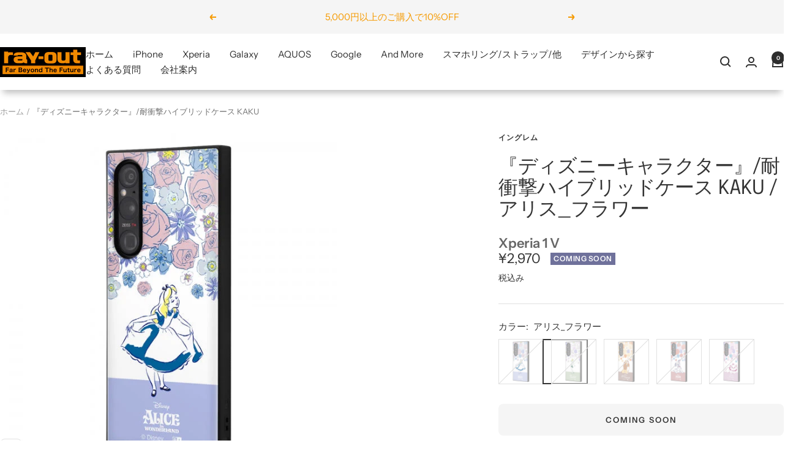

--- FILE ---
content_type: text/html; charset=utf-8
request_url: https://www.ray-out.co.jp/products/iq-dxp1m5k3tb_ac5
body_size: 41774
content:
<!doctype html><html class="no-js" lang="ja" dir="ltr">
  <head>
    <meta charset="utf-8">
    <meta name="viewport" content="width=device-width, initial-scale=1.0, height=device-height, minimum-scale=1.0, maximum-scale=1.0">
    <meta name="theme-color" content="#ffffff">
    <meta name="google-site-verification" content="4kEFfKwQaKDJ470exE2cupff8c3bI0ZQb1t543lx3Bc" />
    <title>【Xperia 1 V用】『ディズニーキャラクター』/耐衝撃ハイブリッドケース KAKU</title><meta name="description" content="アリス_フラワー / ティンカー・ベル_フラワー / レディ_フラワー / 子犬_フラワー に加えて全5種類から選択可能、価格: ¥2700 送料無料。個性的な四角いフォルムと、衝撃に強いTPU素材の側面、薄くて軽く透明度の高いPCパネル を背面にセットした Xperia 1 V 用 耐衝撃ケース KAKUハイブリッド"><link rel="canonical" href="https://www.ray-out.co.jp/products/iq-dxp1m5k3tb_ac5"><link rel="shortcut icon" href="//www.ray-out.co.jp/cdn/shop/files/logo-square_96x96.jpg?v=1717638093" type="image/png"><link rel="preconnect" href="https://cdn.shopify.com">
    <link rel="dns-prefetch" href="https://productreviews.shopifycdn.com">
    <link rel="dns-prefetch" href="https://www.google-analytics.com"><link rel="preconnect" href="https://fonts.shopifycdn.com" crossorigin><link rel="preload" as="style" href="//www.ray-out.co.jp/cdn/shop/t/3/assets/theme.css?v=54025675283399315271747039484">
    <link rel="preload" as="script" href="//www.ray-out.co.jp/cdn/shop/t/3/assets/vendor.js?v=32643890569905814191747039484">
    <link rel="preload" as="script" href="//www.ray-out.co.jp/cdn/shop/t/3/assets/theme.js?v=26097802671245489081747039484"><link rel="preload" as="fetch" href="/products/iq-dxp1m5k3tb_ac5.js" crossorigin><link rel="preload" as="script" href="//www.ray-out.co.jp/cdn/shop/t/3/assets/flickity.js?v=176646718982628074891747039484"><meta property="og:type" content="product">
  <meta property="og:title" content="『ディズニーキャラクター』/耐衝撃ハイブリッドケース KAKU">
  <meta property="product:price:amount" content="2,970">
  <meta property="product:price:currency" content="JPY"><meta property="og:image" content="http://www.ray-out.co.jp/cdn/shop/files/1686817935-158620_2.jpg?v=1718266886">
  <meta property="og:image:secure_url" content="https://www.ray-out.co.jp/cdn/shop/files/1686817935-158620_2.jpg?v=1718266886">
  <meta property="og:image:width" content="600">
  <meta property="og:image:height" content="600"><meta property="og:description" content="アリス_フラワー / ティンカー・ベル_フラワー / レディ_フラワー / 子犬_フラワー に加えて全5種類から選択可能、価格: ¥2700 送料無料。個性的な四角いフォルムと、衝撃に強いTPU素材の側面、薄くて軽く透明度の高いPCパネル を背面にセットした Xperia 1 V 用 耐衝撃ケース KAKUハイブリッド"><meta property="og:url" content="https://www.ray-out.co.jp/products/iq-dxp1m5k3tb_ac5">
<meta property="og:site_name" content="レイ・アウト"><meta name="twitter:card" content="summary"><meta name="twitter:title" content="『ディズニーキャラクター』/耐衝撃ハイブリッドケース KAKU">
  <meta name="twitter:description" content="(C) Disney
個性的な四角いフォルムと、衝撃に強いTPU素材の側面、薄くて軽く透明度の高いPCパネル を背面にセットした Xperia 1 V 用 耐衝撃ケース KAKUハイブリッド。端末側面保護、衝撃吸収エアクッション付。背面パネルには『ふしぎの国のアリス』のデザインがプリントされ、スマートフォンを鮮やかに彩ります。
キャラクター名： アリス
ストラップホール付　ワイヤレス充電対応　指紋認証対応
Alice in Wonderland　ありす　はながら　花柄　パープル　むらさき　紫　大人可愛い　Classic　クラシック　くらしっく　Walt　Disney　でぃずにー"><meta name="twitter:image" content="https://www.ray-out.co.jp/cdn/shop/files/1686817935-158620_2_1200x1200_crop_center.jpg?v=1718266886">
  <meta name="twitter:image:alt" content="#カラー_アリス_フラワー">
    
  <script type="application/ld+json">
  {
    "@context": "https://schema.org",
    "@type": "Product",
    "productID": 8202664771762,
    "offers": [{
          "@type": "Offer",
          "name": "アリス_フラワー",
          "availability":"https://schema.org/OutOfStock",
          "price": 2970.0,
          "priceCurrency": "JPY",
          "priceValidUntil": "2026-01-26","sku": "rayt4570128243635",
            "gtin13": "4570128243635",
          "url": "/products/iq-dxp1m5k3tb_ac5?variant=44436318257330"
        },
{
          "@type": "Offer",
          "name": "ティンカー・ベル_フラワー",
          "availability":"https://schema.org/OutOfStock",
          "price": 2970.0,
          "priceCurrency": "JPY",
          "priceValidUntil": "2026-01-26","sku": "rayt4570128243642",
            "gtin13": "4570128243635",
          "url": "/products/iq-dxp1m5k3tb_ac5?variant=44436318290098"
        },
{
          "@type": "Offer",
          "name": "レディ_フラワー",
          "availability":"https://schema.org/OutOfStock",
          "price": 2970.0,
          "priceCurrency": "JPY",
          "priceValidUntil": "2026-01-26","sku": "rayt4570128243659",
            "gtin13": "4570128243635",
          "url": "/products/iq-dxp1m5k3tb_ac5?variant=44436318322866"
        },
{
          "@type": "Offer",
          "name": "子犬_フラワー",
          "availability":"https://schema.org/OutOfStock",
          "price": 2970.0,
          "priceCurrency": "JPY",
          "priceValidUntil": "2026-01-26","sku": "rayt4570128243666",
            "gtin13": "4570128243635",
          "url": "/products/iq-dxp1m5k3tb_ac5?variant=44436318355634"
        },
{
          "@type": "Offer",
          "name": "マリー_フラワー",
          "availability":"https://schema.org/OutOfStock",
          "price": 2970.0,
          "priceCurrency": "JPY",
          "priceValidUntil": "2026-01-26","sku": "rayt4570128243673",
            "gtin13": "4570128243635",
          "url": "/products/iq-dxp1m5k3tb_ac5?variant=44436318388402"
        }
],"brand": {
      "@type": "Brand",
      "name": "イングレム"
    },
    "name": "『ディズニーキャラクター』\/耐衝撃ハイブリッドケース KAKU",
    "description": "(C) Disney\n個性的な四角いフォルムと、衝撃に強いTPU素材の側面、薄くて軽く透明度の高いPCパネル を背面にセットした Xperia 1 V 用 耐衝撃ケース KAKUハイブリッド。端末側面保護、衝撃吸収エアクッション付。背面パネルには『ふしぎの国のアリス』のデザインがプリントされ、スマートフォンを鮮やかに彩ります。\nキャラクター名： アリス\nストラップホール付　ワイヤレス充電対応　指紋認証対応\nAlice in Wonderland　ありす　はながら　花柄　パープル　むらさき　紫　大人可愛い　Classic　クラシック　くらしっく　Walt　Disney　でぃずにー",
    "category": "Androidケース",
    "url": "/products/iq-dxp1m5k3tb_ac5",
    "sku": "rayt4570128243635",
    "image": {
      "@type": "ImageObject",
      "url": "https://www.ray-out.co.jp/cdn/shop/files/1686817935-158620_2.jpg?v=1718266886&width=1024",
      "image": "https://www.ray-out.co.jp/cdn/shop/files/1686817935-158620_2.jpg?v=1718266886&width=1024",
      "name": "#カラー_アリス_フラワー",
      "width": "1024",
      "height": "1024"
    }
  }
  </script>



  <script type="application/ld+json">
  {
    "@context": "https://schema.org",
    "@type": "BreadcrumbList",
  "itemListElement": [{
      "@type": "ListItem",
      "position": 1,
      "name": "ホーム",
      "item": "https://www.ray-out.co.jp"
    },{
          "@type": "ListItem",
          "position": 2,
          "name": "『ディズニーキャラクター』\/耐衝撃ハイブリッドケース KAKU",
          "item": "https://www.ray-out.co.jp/products/iq-dxp1m5k3tb_ac5"
        }]
  }
  </script>


    <link rel="preload" href="//www.ray-out.co.jp/cdn/fonts/epilogue/epilogue_n4.1f76c7520f03b0a6e3f97f1207c74feed2e1968f.woff2" as="font" type="font/woff2" crossorigin><link rel="preload" href="//www.ray-out.co.jp/cdn/fonts/instrument_sans/instrumentsans_n4.db86542ae5e1596dbdb28c279ae6c2086c4c5bfa.woff2" as="font" type="font/woff2" crossorigin><style>
  /* Typography (heading) */
  @font-face {
  font-family: Epilogue;
  font-weight: 400;
  font-style: normal;
  font-display: swap;
  src: url("//www.ray-out.co.jp/cdn/fonts/epilogue/epilogue_n4.1f76c7520f03b0a6e3f97f1207c74feed2e1968f.woff2") format("woff2"),
       url("//www.ray-out.co.jp/cdn/fonts/epilogue/epilogue_n4.38049608164cf48b1e6928c13855d2ab66b3b435.woff") format("woff");
}

@font-face {
  font-family: Epilogue;
  font-weight: 400;
  font-style: italic;
  font-display: swap;
  src: url("//www.ray-out.co.jp/cdn/fonts/epilogue/epilogue_i4.7e8e04496c4e3fc3797f4ac7b89222b9175f5dc6.woff2") format("woff2"),
       url("//www.ray-out.co.jp/cdn/fonts/epilogue/epilogue_i4.340025c9bc8e5ceb19f6192e00586aec2c472bec.woff") format("woff");
}

/* Typography (body) */
  @font-face {
  font-family: "Instrument Sans";
  font-weight: 400;
  font-style: normal;
  font-display: swap;
  src: url("//www.ray-out.co.jp/cdn/fonts/instrument_sans/instrumentsans_n4.db86542ae5e1596dbdb28c279ae6c2086c4c5bfa.woff2") format("woff2"),
       url("//www.ray-out.co.jp/cdn/fonts/instrument_sans/instrumentsans_n4.510f1b081e58d08c30978f465518799851ef6d8b.woff") format("woff");
}

@font-face {
  font-family: "Instrument Sans";
  font-weight: 400;
  font-style: italic;
  font-display: swap;
  src: url("//www.ray-out.co.jp/cdn/fonts/instrument_sans/instrumentsans_i4.028d3c3cd8d085648c808ceb20cd2fd1eb3560e5.woff2") format("woff2"),
       url("//www.ray-out.co.jp/cdn/fonts/instrument_sans/instrumentsans_i4.7e90d82df8dee29a99237cd19cc529d2206706a2.woff") format("woff");
}

@font-face {
  font-family: "Instrument Sans";
  font-weight: 600;
  font-style: normal;
  font-display: swap;
  src: url("//www.ray-out.co.jp/cdn/fonts/instrument_sans/instrumentsans_n6.27dc66245013a6f7f317d383a3cc9a0c347fb42d.woff2") format("woff2"),
       url("//www.ray-out.co.jp/cdn/fonts/instrument_sans/instrumentsans_n6.1a71efbeeb140ec495af80aad612ad55e19e6d0e.woff") format("woff");
}

@font-face {
  font-family: "Instrument Sans";
  font-weight: 600;
  font-style: italic;
  font-display: swap;
  src: url("//www.ray-out.co.jp/cdn/fonts/instrument_sans/instrumentsans_i6.ba8063f6adfa1e7ffe690cc5efa600a1e0a8ec32.woff2") format("woff2"),
       url("//www.ray-out.co.jp/cdn/fonts/instrument_sans/instrumentsans_i6.a5bb29b76a0bb820ddaa9417675a5d0bafaa8c1f.woff") format("woff");
}

:root {--heading-color: 52, 52, 52;
    --text-color: 52, 52, 52;
    --background: 255, 255, 255;
    --secondary-background: 245, 245, 245;
    --border-color: 225, 225, 225;
    --border-color-darker: 174, 174, 174;
    --success-color: 46, 158, 123;
    --success-background: 213, 236, 229;
    --error-color: 222, 42, 42;
    --error-background: 253, 240, 240;
    --primary-button-background: 255, 255, 255;
    --primary-button-text-color: 52, 52, 52;
    --secondary-button-background: 243, 255, 52;
    --secondary-button-text-color: 40, 40, 40;
    --product-star-rating: 246, 164, 41;
    --product-on-sale-accent: 222, 42, 42;
    --product-sold-out-accent: 111, 113, 155;
    --product-custom-label-background: 64, 93, 230;
    --product-custom-label-text-color: 255, 255, 255;
    --product-custom-label-2-background: 243, 255, 52;
    --product-custom-label-2-text-color: 0, 0, 0;
    --product-low-stock-text-color: 222, 42, 42;
    --product-in-stock-text-color: 46, 158, 123;
    --loading-bar-background: 52, 52, 52;

    /* We duplicate some "base" colors as root colors, which is useful to use on drawer elements or popover without. Those should not be overridden to avoid issues */
    --root-heading-color: 52, 52, 52;
    --root-text-color: 52, 52, 52;
    --root-background: 255, 255, 255;
    --root-border-color: 225, 225, 225;
    --root-primary-button-background: 255, 255, 255;
    --root-primary-button-text-color: 52, 52, 52;

    --base-font-size: 15px;
    --heading-font-family: Epilogue, sans-serif;
    --heading-font-weight: 400;
    --heading-font-style: normal;
    --heading-text-transform: normal;
    --text-font-family: "Instrument Sans", sans-serif;
    --text-font-weight: 400;
    --text-font-style: normal;
    --text-font-bold-weight: 600;

    /* Typography (font size) */
    --heading-xxsmall-font-size: 10px;
    --heading-xsmall-font-size: 10px;
    --heading-small-font-size: 11px;
    --heading-large-font-size: 32px;
    --heading-h1-font-size: 32px;
    --heading-h2-font-size: 28px;
    --heading-h3-font-size: 26px;
    --heading-h4-font-size: 22px;
    --heading-h5-font-size: 18px;
    --heading-h6-font-size: 16px;

    /* Control the look and feel of the theme by changing radius of various elements */
    --button-border-radius: 8px;
    --block-border-radius: 0px;
    --block-border-radius-reduced: 0px;
    --color-swatch-border-radius: 0px;

    /* Button size */
    --button-height: 48px;
    --button-small-height: 40px;

    /* Form related */
    --form-input-field-height: 48px;
    --form-input-gap: 16px;
    --form-submit-margin: 24px;

    /* Product listing related variables */
    --product-list-block-spacing: 32px;

    /* Video related */
    --play-button-background: 255, 255, 255;
    --play-button-arrow: 52, 52, 52;

    /* RTL support */
    --transform-logical-flip: 1;
    --transform-origin-start: left;
    --transform-origin-end: right;

    /* Other */
    --zoom-cursor-svg-url: url(//www.ray-out.co.jp/cdn/shop/t/3/assets/zoom-cursor.svg?v=179562558687810378621747039484);
    --arrow-right-svg-url: url(//www.ray-out.co.jp/cdn/shop/t/3/assets/arrow-right.svg?v=126489500313907095581747039484);
    --arrow-left-svg-url: url(//www.ray-out.co.jp/cdn/shop/t/3/assets/arrow-left.svg?v=129244692127075560611747039484);

    /* Some useful variables that we can reuse in our CSS. Some explanation are needed for some of them:
       - container-max-width-minus-gutters: represents the container max width without the edge gutters
       - container-outer-width: considering the screen width, represent all the space outside the container
       - container-outer-margin: same as container-outer-width but get set to 0 inside a container
       - container-inner-width: the effective space inside the container (minus gutters)
       - grid-column-width: represents the width of a single column of the grid
       - vertical-breather: this is a variable that defines the global "spacing" between sections, and inside the section
                            to create some "breath" and minimum spacing
     */
    --container-max-width: 1600px;
    --container-gutter: 24px;
    --container-max-width-minus-gutters: calc(var(--container-max-width) - (var(--container-gutter)) * 2);
    --container-outer-width: max(calc((100vw - var(--container-max-width-minus-gutters)) / 2), var(--container-gutter));
    --container-outer-margin: var(--container-outer-width);
    --container-inner-width: calc(100vw - var(--container-outer-width) * 2);

    --grid-column-count: 10;
    --grid-gap: 24px;
    --grid-column-width: calc((100vw - var(--container-outer-width) * 2 - var(--grid-gap) * (var(--grid-column-count) - 1)) / var(--grid-column-count));

    --vertical-breather: 28px;
    --vertical-breather-tight: 28px;

    /* Shopify related variables */
    --payment-terms-background-color: #ffffff;
  }

  @media screen and (min-width: 741px) {
    :root {
      --container-gutter: 40px;
      --grid-column-count: 20;
      --vertical-breather: 40px;
      --vertical-breather-tight: 40px;

      /* Typography (font size) */
      --heading-xsmall-font-size: 11px;
      --heading-small-font-size: 12px;
      --heading-large-font-size: 48px;
      --heading-h1-font-size: 48px;
      --heading-h2-font-size: 36px;
      --heading-h3-font-size: 30px;
      --heading-h4-font-size: 22px;
      --heading-h5-font-size: 18px;
      --heading-h6-font-size: 16px;

      /* Form related */
      --form-input-field-height: 52px;
      --form-submit-margin: 32px;

      /* Button size */
      --button-height: 52px;
      --button-small-height: 44px;
    }
  }

  @media screen and (min-width: 1200px) {
    :root {
      --vertical-breather: 48px;
      --vertical-breather-tight: 48px;
      --product-list-block-spacing: 48px;

      /* Typography */
      --heading-large-font-size: 58px;
      --heading-h1-font-size: 50px;
      --heading-h2-font-size: 44px;
      --heading-h3-font-size: 32px;
      --heading-h4-font-size: 26px;
      --heading-h5-font-size: 22px;
      --heading-h6-font-size: 16px;
    }
  }

  @media screen and (min-width: 1600px) {
    :root {
      --vertical-breather: 48px;
      --vertical-breather-tight: 48px;
    }
  }
</style>

    <script>
  // This allows to expose several variables to the global scope, to be used in scripts
  window.themeVariables = {
    settings: {
      direction: "ltr",
      pageType: "product",
      cartCount: 0,
      moneyFormat: "¥{{amount_no_decimals}}",
      moneyWithCurrencyFormat: "¥{{amount_no_decimals}} JPY",
      showVendor: true,
      discountMode: "saving",
      currencyCodeEnabled: false,
      cartType: "page",
      cartCurrency: "JPY",
      mobileZoomFactor: 2.5
    },

    routes: {
      host: "www.ray-out.co.jp",
      rootUrl: "\/",
      rootUrlWithoutSlash: '',
      cartUrl: "\/cart",
      cartAddUrl: "\/cart\/add",
      cartChangeUrl: "\/cart\/change",
      searchUrl: "\/search",
      predictiveSearchUrl: "\/search\/suggest",
      productRecommendationsUrl: "\/recommendations\/products"
    },

    strings: {
      accessibilityDelete: "削除",
      accessibilityClose: "閉じる",
      collectionSoldOut: "Coming Soon",
      collectionDiscount: "@savings@節約する",
      productSalePrice: "セール価格",
      productRegularPrice: "通常価格",
      productFormUnavailable: "選択不可能",
      productFormSoldOut: "Coming Soon",
      productFormPreOrder: "先行予約",
      productFormAddToCart: "カートに追加する",
      searchNoResults: "結果は見つかりませんでした",
      searchNewSearch: "新規検索",
      searchProducts: "製品",
      searchArticles: "ジャーナル",
      searchPages: "ページ",
      searchCollections: "コレクション一覧",
      cartViewCart: "カートを見る",
      cartItemAdded: "アイテムがカートに追加されました！",
      cartItemAddedShort: "カートに追加されました！",
      cartAddOrderNote: "注文メモの追加",
      cartEditOrderNote: "注文メモを編集する",
      shippingEstimatorNoResults: "申し訳ありませんが、お客様のご住所への発送は現在行っておりません",
      shippingEstimatorOneResult: "お客様のご住所には1つの配送料金が適用されます:",
      shippingEstimatorMultipleResults: "お客様のご住所に合わせて、複数の配送料金が選択できます:",
      shippingEstimatorError: "配送料金の取得中に1つ以上のエラーが発生しました:"
    },

    libs: {
      flickity: "\/\/www.ray-out.co.jp\/cdn\/shop\/t\/3\/assets\/flickity.js?v=176646718982628074891747039484",
      photoswipe: "\/\/www.ray-out.co.jp\/cdn\/shop\/t\/3\/assets\/photoswipe.js?v=132268647426145925301747039484",
      qrCode: "\/\/www.ray-out.co.jp\/cdn\/shopifycloud\/storefront\/assets\/themes_support\/vendor\/qrcode-3f2b403b.js"
    },

    breakpoints: {
      phone: 'screen and (max-width: 740px)',
      tablet: 'screen and (min-width: 741px) and (max-width: 999px)',
      tabletAndUp: 'screen and (min-width: 741px)',
      pocket: 'screen and (max-width: 999px)',
      lap: 'screen and (min-width: 1000px) and (max-width: 1199px)',
      lapAndUp: 'screen and (min-width: 1000px)',
      desktop: 'screen and (min-width: 1200px)',
      wide: 'screen and (min-width: 1400px)'
    }
  };

  window.addEventListener('pageshow', async () => {
    const cartContent = await (await fetch(`${window.themeVariables.routes.cartUrl}.js`, {cache: 'reload'})).json();
    document.documentElement.dispatchEvent(new CustomEvent('cart:refresh', {detail: {cart: cartContent}}));
  });

  if ('noModule' in HTMLScriptElement.prototype) {
    // Old browsers (like IE) that does not support module will be considered as if not executing JS at all
    document.documentElement.className = document.documentElement.className.replace('no-js', 'js');

    requestAnimationFrame(() => {
      const viewportHeight = (window.visualViewport ? window.visualViewport.height : document.documentElement.clientHeight);
      document.documentElement.style.setProperty('--window-height',viewportHeight + 'px');
    });
  }// We save the product ID in local storage to be eventually used for recently viewed section
    try {
      const items = JSON.parse(localStorage.getItem('theme:recently-viewed-products') || '[]');

      // We check if the current product already exists, and if it does not, we add it at the start
      if (!items.includes(8202664771762)) {
        items.unshift(8202664771762);
      }

      localStorage.setItem('theme:recently-viewed-products', JSON.stringify(items.slice(0, 20)));
    } catch (e) {
      // Safari in private mode does not allow setting item, we silently fail
    }</script>

    <link rel="stylesheet" href="//www.ray-out.co.jp/cdn/shop/t/3/assets/theme.css?v=54025675283399315271747039484">

    <script src="//www.ray-out.co.jp/cdn/shop/t/3/assets/vendor.js?v=32643890569905814191747039484" defer></script>
    <script src="//www.ray-out.co.jp/cdn/shop/t/3/assets/theme.js?v=26097802671245489081747039484" defer></script>
    <script src="//www.ray-out.co.jp/cdn/shop/t/3/assets/custom.js?v=87630863863412043621747039484" defer></script>

    <script type="text/javascript">
      (function(c,l,a,r,i,t,y){
        c[a]=c[a]||function(){(c[a].q=c[a].q||[]).push(arguments)};
        t=l.createElement(r);t.async=1;t.src="https://www.clarity.ms/tag/"+i;
        y=l.getElementsByTagName(r)[0];y.parentNode.insertBefore(t,y);
      })(window, document, "clarity", "script", "mr55rd2epw");
    </script>

    <script>window.performance && window.performance.mark && window.performance.mark('shopify.content_for_header.start');</script><meta id="shopify-digital-wallet" name="shopify-digital-wallet" content="/66013102258/digital_wallets/dialog">
<meta name="shopify-checkout-api-token" content="2b63ed31038eef8b6c5e8213041b9f58">
<link rel="alternate" type="application/json+oembed" href="https://www.ray-out.co.jp/products/iq-dxp1m5k3tb_ac5.oembed">
<script async="async" src="/checkouts/internal/preloads.js?locale=ja-JP"></script>
<link rel="preconnect" href="https://shop.app" crossorigin="anonymous">
<script async="async" src="https://shop.app/checkouts/internal/preloads.js?locale=ja-JP&shop_id=66013102258" crossorigin="anonymous"></script>
<script id="apple-pay-shop-capabilities" type="application/json">{"shopId":66013102258,"countryCode":"JP","currencyCode":"JPY","merchantCapabilities":["supports3DS"],"merchantId":"gid:\/\/shopify\/Shop\/66013102258","merchantName":"レイ・アウト","requiredBillingContactFields":["postalAddress","email","phone"],"requiredShippingContactFields":["postalAddress","email","phone"],"shippingType":"shipping","supportedNetworks":["visa","masterCard","amex","jcb","discover"],"total":{"type":"pending","label":"レイ・アウト","amount":"1.00"},"shopifyPaymentsEnabled":true,"supportsSubscriptions":true}</script>
<script id="shopify-features" type="application/json">{"accessToken":"2b63ed31038eef8b6c5e8213041b9f58","betas":["rich-media-storefront-analytics"],"domain":"www.ray-out.co.jp","predictiveSearch":false,"shopId":66013102258,"locale":"ja"}</script>
<script>var Shopify = Shopify || {};
Shopify.shop = "fd73d0-22.myshopify.com";
Shopify.locale = "ja";
Shopify.currency = {"active":"JPY","rate":"1.0"};
Shopify.country = "JP";
Shopify.theme = {"name":"Dawnカートカスタマイズ","id":145191108786,"schema_name":"Focal","schema_version":"11.1.0","theme_store_id":887,"role":"main"};
Shopify.theme.handle = "null";
Shopify.theme.style = {"id":null,"handle":null};
Shopify.cdnHost = "www.ray-out.co.jp/cdn";
Shopify.routes = Shopify.routes || {};
Shopify.routes.root = "/";</script>
<script type="module">!function(o){(o.Shopify=o.Shopify||{}).modules=!0}(window);</script>
<script>!function(o){function n(){var o=[];function n(){o.push(Array.prototype.slice.apply(arguments))}return n.q=o,n}var t=o.Shopify=o.Shopify||{};t.loadFeatures=n(),t.autoloadFeatures=n()}(window);</script>
<script>
  window.ShopifyPay = window.ShopifyPay || {};
  window.ShopifyPay.apiHost = "shop.app\/pay";
  window.ShopifyPay.redirectState = null;
</script>
<script id="shop-js-analytics" type="application/json">{"pageType":"product"}</script>
<script defer="defer" async type="module" src="//www.ray-out.co.jp/cdn/shopifycloud/shop-js/modules/v2/client.init-shop-cart-sync_CRO8OuKI.ja.esm.js"></script>
<script defer="defer" async type="module" src="//www.ray-out.co.jp/cdn/shopifycloud/shop-js/modules/v2/chunk.common_A56sv42F.esm.js"></script>
<script type="module">
  await import("//www.ray-out.co.jp/cdn/shopifycloud/shop-js/modules/v2/client.init-shop-cart-sync_CRO8OuKI.ja.esm.js");
await import("//www.ray-out.co.jp/cdn/shopifycloud/shop-js/modules/v2/chunk.common_A56sv42F.esm.js");

  window.Shopify.SignInWithShop?.initShopCartSync?.({"fedCMEnabled":true,"windoidEnabled":true});

</script>
<script>
  window.Shopify = window.Shopify || {};
  if (!window.Shopify.featureAssets) window.Shopify.featureAssets = {};
  window.Shopify.featureAssets['shop-js'] = {"shop-cart-sync":["modules/v2/client.shop-cart-sync_Rbupk0-S.ja.esm.js","modules/v2/chunk.common_A56sv42F.esm.js"],"init-fed-cm":["modules/v2/client.init-fed-cm_Brlme73P.ja.esm.js","modules/v2/chunk.common_A56sv42F.esm.js"],"shop-button":["modules/v2/client.shop-button_CAOYMen2.ja.esm.js","modules/v2/chunk.common_A56sv42F.esm.js"],"shop-cash-offers":["modules/v2/client.shop-cash-offers_ivvZeP39.ja.esm.js","modules/v2/chunk.common_A56sv42F.esm.js","modules/v2/chunk.modal_ILhUGby7.esm.js"],"init-windoid":["modules/v2/client.init-windoid_BLzf7E_S.ja.esm.js","modules/v2/chunk.common_A56sv42F.esm.js"],"init-shop-email-lookup-coordinator":["modules/v2/client.init-shop-email-lookup-coordinator_Dz-pgYZI.ja.esm.js","modules/v2/chunk.common_A56sv42F.esm.js"],"shop-toast-manager":["modules/v2/client.shop-toast-manager_BRuj-JEc.ja.esm.js","modules/v2/chunk.common_A56sv42F.esm.js"],"shop-login-button":["modules/v2/client.shop-login-button_DgSCIKnN.ja.esm.js","modules/v2/chunk.common_A56sv42F.esm.js","modules/v2/chunk.modal_ILhUGby7.esm.js"],"avatar":["modules/v2/client.avatar_BTnouDA3.ja.esm.js"],"pay-button":["modules/v2/client.pay-button_CxybczQF.ja.esm.js","modules/v2/chunk.common_A56sv42F.esm.js"],"init-shop-cart-sync":["modules/v2/client.init-shop-cart-sync_CRO8OuKI.ja.esm.js","modules/v2/chunk.common_A56sv42F.esm.js"],"init-customer-accounts":["modules/v2/client.init-customer-accounts_B7JfRd7a.ja.esm.js","modules/v2/client.shop-login-button_DgSCIKnN.ja.esm.js","modules/v2/chunk.common_A56sv42F.esm.js","modules/v2/chunk.modal_ILhUGby7.esm.js"],"init-shop-for-new-customer-accounts":["modules/v2/client.init-shop-for-new-customer-accounts_DuVdZwgs.ja.esm.js","modules/v2/client.shop-login-button_DgSCIKnN.ja.esm.js","modules/v2/chunk.common_A56sv42F.esm.js","modules/v2/chunk.modal_ILhUGby7.esm.js"],"init-customer-accounts-sign-up":["modules/v2/client.init-customer-accounts-sign-up_Bo1CzG-w.ja.esm.js","modules/v2/client.shop-login-button_DgSCIKnN.ja.esm.js","modules/v2/chunk.common_A56sv42F.esm.js","modules/v2/chunk.modal_ILhUGby7.esm.js"],"checkout-modal":["modules/v2/client.checkout-modal_B2T2_lCJ.ja.esm.js","modules/v2/chunk.common_A56sv42F.esm.js","modules/v2/chunk.modal_ILhUGby7.esm.js"],"shop-follow-button":["modules/v2/client.shop-follow-button_Bkz4TQZn.ja.esm.js","modules/v2/chunk.common_A56sv42F.esm.js","modules/v2/chunk.modal_ILhUGby7.esm.js"],"lead-capture":["modules/v2/client.lead-capture_C6eAi-6_.ja.esm.js","modules/v2/chunk.common_A56sv42F.esm.js","modules/v2/chunk.modal_ILhUGby7.esm.js"],"shop-login":["modules/v2/client.shop-login_QcPsljo4.ja.esm.js","modules/v2/chunk.common_A56sv42F.esm.js","modules/v2/chunk.modal_ILhUGby7.esm.js"],"payment-terms":["modules/v2/client.payment-terms_Dt9LCeZF.ja.esm.js","modules/v2/chunk.common_A56sv42F.esm.js","modules/v2/chunk.modal_ILhUGby7.esm.js"]};
</script>
<script id="__st">var __st={"a":66013102258,"offset":32400,"reqid":"058a2c20-d760-40cb-b70c-1a338d584bc6-1768519615","pageurl":"www.ray-out.co.jp\/products\/iq-dxp1m5k3tb_ac5","u":"f42e7275dd00","p":"product","rtyp":"product","rid":8202664771762};</script>
<script>window.ShopifyPaypalV4VisibilityTracking = true;</script>
<script id="captcha-bootstrap">!function(){'use strict';const t='contact',e='account',n='new_comment',o=[[t,t],['blogs',n],['comments',n],[t,'customer']],c=[[e,'customer_login'],[e,'guest_login'],[e,'recover_customer_password'],[e,'create_customer']],r=t=>t.map((([t,e])=>`form[action*='/${t}']:not([data-nocaptcha='true']) input[name='form_type'][value='${e}']`)).join(','),a=t=>()=>t?[...document.querySelectorAll(t)].map((t=>t.form)):[];function s(){const t=[...o],e=r(t);return a(e)}const i='password',u='form_key',d=['recaptcha-v3-token','g-recaptcha-response','h-captcha-response',i],f=()=>{try{return window.sessionStorage}catch{return}},m='__shopify_v',_=t=>t.elements[u];function p(t,e,n=!1){try{const o=window.sessionStorage,c=JSON.parse(o.getItem(e)),{data:r}=function(t){const{data:e,action:n}=t;return t[m]||n?{data:e,action:n}:{data:t,action:n}}(c);for(const[e,n]of Object.entries(r))t.elements[e]&&(t.elements[e].value=n);n&&o.removeItem(e)}catch(o){console.error('form repopulation failed',{error:o})}}const l='form_type',E='cptcha';function T(t){t.dataset[E]=!0}const w=window,h=w.document,L='Shopify',v='ce_forms',y='captcha';let A=!1;((t,e)=>{const n=(g='f06e6c50-85a8-45c8-87d0-21a2b65856fe',I='https://cdn.shopify.com/shopifycloud/storefront-forms-hcaptcha/ce_storefront_forms_captcha_hcaptcha.v1.5.2.iife.js',D={infoText:'hCaptchaによる保護',privacyText:'プライバシー',termsText:'利用規約'},(t,e,n)=>{const o=w[L][v],c=o.bindForm;if(c)return c(t,g,e,D).then(n);var r;o.q.push([[t,g,e,D],n]),r=I,A||(h.body.append(Object.assign(h.createElement('script'),{id:'captcha-provider',async:!0,src:r})),A=!0)});var g,I,D;w[L]=w[L]||{},w[L][v]=w[L][v]||{},w[L][v].q=[],w[L][y]=w[L][y]||{},w[L][y].protect=function(t,e){n(t,void 0,e),T(t)},Object.freeze(w[L][y]),function(t,e,n,w,h,L){const[v,y,A,g]=function(t,e,n){const i=e?o:[],u=t?c:[],d=[...i,...u],f=r(d),m=r(i),_=r(d.filter((([t,e])=>n.includes(e))));return[a(f),a(m),a(_),s()]}(w,h,L),I=t=>{const e=t.target;return e instanceof HTMLFormElement?e:e&&e.form},D=t=>v().includes(t);t.addEventListener('submit',(t=>{const e=I(t);if(!e)return;const n=D(e)&&!e.dataset.hcaptchaBound&&!e.dataset.recaptchaBound,o=_(e),c=g().includes(e)&&(!o||!o.value);(n||c)&&t.preventDefault(),c&&!n&&(function(t){try{if(!f())return;!function(t){const e=f();if(!e)return;const n=_(t);if(!n)return;const o=n.value;o&&e.removeItem(o)}(t);const e=Array.from(Array(32),(()=>Math.random().toString(36)[2])).join('');!function(t,e){_(t)||t.append(Object.assign(document.createElement('input'),{type:'hidden',name:u})),t.elements[u].value=e}(t,e),function(t,e){const n=f();if(!n)return;const o=[...t.querySelectorAll(`input[type='${i}']`)].map((({name:t})=>t)),c=[...d,...o],r={};for(const[a,s]of new FormData(t).entries())c.includes(a)||(r[a]=s);n.setItem(e,JSON.stringify({[m]:1,action:t.action,data:r}))}(t,e)}catch(e){console.error('failed to persist form',e)}}(e),e.submit())}));const S=(t,e)=>{t&&!t.dataset[E]&&(n(t,e.some((e=>e===t))),T(t))};for(const o of['focusin','change'])t.addEventListener(o,(t=>{const e=I(t);D(e)&&S(e,y())}));const B=e.get('form_key'),M=e.get(l),P=B&&M;t.addEventListener('DOMContentLoaded',(()=>{const t=y();if(P)for(const e of t)e.elements[l].value===M&&p(e,B);[...new Set([...A(),...v().filter((t=>'true'===t.dataset.shopifyCaptcha))])].forEach((e=>S(e,t)))}))}(h,new URLSearchParams(w.location.search),n,t,e,['guest_login'])})(!0,!0)}();</script>
<script integrity="sha256-4kQ18oKyAcykRKYeNunJcIwy7WH5gtpwJnB7kiuLZ1E=" data-source-attribution="shopify.loadfeatures" defer="defer" src="//www.ray-out.co.jp/cdn/shopifycloud/storefront/assets/storefront/load_feature-a0a9edcb.js" crossorigin="anonymous"></script>
<script crossorigin="anonymous" defer="defer" src="//www.ray-out.co.jp/cdn/shopifycloud/storefront/assets/shopify_pay/storefront-65b4c6d7.js?v=20250812"></script>
<script data-source-attribution="shopify.dynamic_checkout.dynamic.init">var Shopify=Shopify||{};Shopify.PaymentButton=Shopify.PaymentButton||{isStorefrontPortableWallets:!0,init:function(){window.Shopify.PaymentButton.init=function(){};var t=document.createElement("script");t.src="https://www.ray-out.co.jp/cdn/shopifycloud/portable-wallets/latest/portable-wallets.ja.js",t.type="module",document.head.appendChild(t)}};
</script>
<script data-source-attribution="shopify.dynamic_checkout.buyer_consent">
  function portableWalletsHideBuyerConsent(e){var t=document.getElementById("shopify-buyer-consent"),n=document.getElementById("shopify-subscription-policy-button");t&&n&&(t.classList.add("hidden"),t.setAttribute("aria-hidden","true"),n.removeEventListener("click",e))}function portableWalletsShowBuyerConsent(e){var t=document.getElementById("shopify-buyer-consent"),n=document.getElementById("shopify-subscription-policy-button");t&&n&&(t.classList.remove("hidden"),t.removeAttribute("aria-hidden"),n.addEventListener("click",e))}window.Shopify?.PaymentButton&&(window.Shopify.PaymentButton.hideBuyerConsent=portableWalletsHideBuyerConsent,window.Shopify.PaymentButton.showBuyerConsent=portableWalletsShowBuyerConsent);
</script>
<script>
  function portableWalletsCleanup(e){e&&e.src&&console.error("Failed to load portable wallets script "+e.src);var t=document.querySelectorAll("shopify-accelerated-checkout .shopify-payment-button__skeleton, shopify-accelerated-checkout-cart .wallet-cart-button__skeleton"),e=document.getElementById("shopify-buyer-consent");for(let e=0;e<t.length;e++)t[e].remove();e&&e.remove()}function portableWalletsNotLoadedAsModule(e){e instanceof ErrorEvent&&"string"==typeof e.message&&e.message.includes("import.meta")&&"string"==typeof e.filename&&e.filename.includes("portable-wallets")&&(window.removeEventListener("error",portableWalletsNotLoadedAsModule),window.Shopify.PaymentButton.failedToLoad=e,"loading"===document.readyState?document.addEventListener("DOMContentLoaded",window.Shopify.PaymentButton.init):window.Shopify.PaymentButton.init())}window.addEventListener("error",portableWalletsNotLoadedAsModule);
</script>

<script type="module" src="https://www.ray-out.co.jp/cdn/shopifycloud/portable-wallets/latest/portable-wallets.ja.js" onError="portableWalletsCleanup(this)" crossorigin="anonymous"></script>
<script nomodule>
  document.addEventListener("DOMContentLoaded", portableWalletsCleanup);
</script>

<link id="shopify-accelerated-checkout-styles" rel="stylesheet" media="screen" href="https://www.ray-out.co.jp/cdn/shopifycloud/portable-wallets/latest/accelerated-checkout-backwards-compat.css" crossorigin="anonymous">
<style id="shopify-accelerated-checkout-cart">
        #shopify-buyer-consent {
  margin-top: 1em;
  display: inline-block;
  width: 100%;
}

#shopify-buyer-consent.hidden {
  display: none;
}

#shopify-subscription-policy-button {
  background: none;
  border: none;
  padding: 0;
  text-decoration: underline;
  font-size: inherit;
  cursor: pointer;
}

#shopify-subscription-policy-button::before {
  box-shadow: none;
}

      </style>

<script>window.performance && window.performance.mark && window.performance.mark('shopify.content_for_header.end');</script>
  <link href="https://monorail-edge.shopifysvc.com" rel="dns-prefetch">
<script>(function(){if ("sendBeacon" in navigator && "performance" in window) {try {var session_token_from_headers = performance.getEntriesByType('navigation')[0].serverTiming.find(x => x.name == '_s').description;} catch {var session_token_from_headers = undefined;}var session_cookie_matches = document.cookie.match(/_shopify_s=([^;]*)/);var session_token_from_cookie = session_cookie_matches && session_cookie_matches.length === 2 ? session_cookie_matches[1] : "";var session_token = session_token_from_headers || session_token_from_cookie || "";function handle_abandonment_event(e) {var entries = performance.getEntries().filter(function(entry) {return /monorail-edge.shopifysvc.com/.test(entry.name);});if (!window.abandonment_tracked && entries.length === 0) {window.abandonment_tracked = true;var currentMs = Date.now();var navigation_start = performance.timing.navigationStart;var payload = {shop_id: 66013102258,url: window.location.href,navigation_start,duration: currentMs - navigation_start,session_token,page_type: "product"};window.navigator.sendBeacon("https://monorail-edge.shopifysvc.com/v1/produce", JSON.stringify({schema_id: "online_store_buyer_site_abandonment/1.1",payload: payload,metadata: {event_created_at_ms: currentMs,event_sent_at_ms: currentMs}}));}}window.addEventListener('pagehide', handle_abandonment_event);}}());</script>
<script id="web-pixels-manager-setup">(function e(e,d,r,n,o){if(void 0===o&&(o={}),!Boolean(null===(a=null===(i=window.Shopify)||void 0===i?void 0:i.analytics)||void 0===a?void 0:a.replayQueue)){var i,a;window.Shopify=window.Shopify||{};var t=window.Shopify;t.analytics=t.analytics||{};var s=t.analytics;s.replayQueue=[],s.publish=function(e,d,r){return s.replayQueue.push([e,d,r]),!0};try{self.performance.mark("wpm:start")}catch(e){}var l=function(){var e={modern:/Edge?\/(1{2}[4-9]|1[2-9]\d|[2-9]\d{2}|\d{4,})\.\d+(\.\d+|)|Firefox\/(1{2}[4-9]|1[2-9]\d|[2-9]\d{2}|\d{4,})\.\d+(\.\d+|)|Chrom(ium|e)\/(9{2}|\d{3,})\.\d+(\.\d+|)|(Maci|X1{2}).+ Version\/(15\.\d+|(1[6-9]|[2-9]\d|\d{3,})\.\d+)([,.]\d+|)( \(\w+\)|)( Mobile\/\w+|) Safari\/|Chrome.+OPR\/(9{2}|\d{3,})\.\d+\.\d+|(CPU[ +]OS|iPhone[ +]OS|CPU[ +]iPhone|CPU IPhone OS|CPU iPad OS)[ +]+(15[._]\d+|(1[6-9]|[2-9]\d|\d{3,})[._]\d+)([._]\d+|)|Android:?[ /-](13[3-9]|1[4-9]\d|[2-9]\d{2}|\d{4,})(\.\d+|)(\.\d+|)|Android.+Firefox\/(13[5-9]|1[4-9]\d|[2-9]\d{2}|\d{4,})\.\d+(\.\d+|)|Android.+Chrom(ium|e)\/(13[3-9]|1[4-9]\d|[2-9]\d{2}|\d{4,})\.\d+(\.\d+|)|SamsungBrowser\/([2-9]\d|\d{3,})\.\d+/,legacy:/Edge?\/(1[6-9]|[2-9]\d|\d{3,})\.\d+(\.\d+|)|Firefox\/(5[4-9]|[6-9]\d|\d{3,})\.\d+(\.\d+|)|Chrom(ium|e)\/(5[1-9]|[6-9]\d|\d{3,})\.\d+(\.\d+|)([\d.]+$|.*Safari\/(?![\d.]+ Edge\/[\d.]+$))|(Maci|X1{2}).+ Version\/(10\.\d+|(1[1-9]|[2-9]\d|\d{3,})\.\d+)([,.]\d+|)( \(\w+\)|)( Mobile\/\w+|) Safari\/|Chrome.+OPR\/(3[89]|[4-9]\d|\d{3,})\.\d+\.\d+|(CPU[ +]OS|iPhone[ +]OS|CPU[ +]iPhone|CPU IPhone OS|CPU iPad OS)[ +]+(10[._]\d+|(1[1-9]|[2-9]\d|\d{3,})[._]\d+)([._]\d+|)|Android:?[ /-](13[3-9]|1[4-9]\d|[2-9]\d{2}|\d{4,})(\.\d+|)(\.\d+|)|Mobile Safari.+OPR\/([89]\d|\d{3,})\.\d+\.\d+|Android.+Firefox\/(13[5-9]|1[4-9]\d|[2-9]\d{2}|\d{4,})\.\d+(\.\d+|)|Android.+Chrom(ium|e)\/(13[3-9]|1[4-9]\d|[2-9]\d{2}|\d{4,})\.\d+(\.\d+|)|Android.+(UC? ?Browser|UCWEB|U3)[ /]?(15\.([5-9]|\d{2,})|(1[6-9]|[2-9]\d|\d{3,})\.\d+)\.\d+|SamsungBrowser\/(5\.\d+|([6-9]|\d{2,})\.\d+)|Android.+MQ{2}Browser\/(14(\.(9|\d{2,})|)|(1[5-9]|[2-9]\d|\d{3,})(\.\d+|))(\.\d+|)|K[Aa][Ii]OS\/(3\.\d+|([4-9]|\d{2,})\.\d+)(\.\d+|)/},d=e.modern,r=e.legacy,n=navigator.userAgent;return n.match(d)?"modern":n.match(r)?"legacy":"unknown"}(),u="modern"===l?"modern":"legacy",c=(null!=n?n:{modern:"",legacy:""})[u],f=function(e){return[e.baseUrl,"/wpm","/b",e.hashVersion,"modern"===e.buildTarget?"m":"l",".js"].join("")}({baseUrl:d,hashVersion:r,buildTarget:u}),m=function(e){var d=e.version,r=e.bundleTarget,n=e.surface,o=e.pageUrl,i=e.monorailEndpoint;return{emit:function(e){var a=e.status,t=e.errorMsg,s=(new Date).getTime(),l=JSON.stringify({metadata:{event_sent_at_ms:s},events:[{schema_id:"web_pixels_manager_load/3.1",payload:{version:d,bundle_target:r,page_url:o,status:a,surface:n,error_msg:t},metadata:{event_created_at_ms:s}}]});if(!i)return console&&console.warn&&console.warn("[Web Pixels Manager] No Monorail endpoint provided, skipping logging."),!1;try{return self.navigator.sendBeacon.bind(self.navigator)(i,l)}catch(e){}var u=new XMLHttpRequest;try{return u.open("POST",i,!0),u.setRequestHeader("Content-Type","text/plain"),u.send(l),!0}catch(e){return console&&console.warn&&console.warn("[Web Pixels Manager] Got an unhandled error while logging to Monorail."),!1}}}}({version:r,bundleTarget:l,surface:e.surface,pageUrl:self.location.href,monorailEndpoint:e.monorailEndpoint});try{o.browserTarget=l,function(e){var d=e.src,r=e.async,n=void 0===r||r,o=e.onload,i=e.onerror,a=e.sri,t=e.scriptDataAttributes,s=void 0===t?{}:t,l=document.createElement("script"),u=document.querySelector("head"),c=document.querySelector("body");if(l.async=n,l.src=d,a&&(l.integrity=a,l.crossOrigin="anonymous"),s)for(var f in s)if(Object.prototype.hasOwnProperty.call(s,f))try{l.dataset[f]=s[f]}catch(e){}if(o&&l.addEventListener("load",o),i&&l.addEventListener("error",i),u)u.appendChild(l);else{if(!c)throw new Error("Did not find a head or body element to append the script");c.appendChild(l)}}({src:f,async:!0,onload:function(){if(!function(){var e,d;return Boolean(null===(d=null===(e=window.Shopify)||void 0===e?void 0:e.analytics)||void 0===d?void 0:d.initialized)}()){var d=window.webPixelsManager.init(e)||void 0;if(d){var r=window.Shopify.analytics;r.replayQueue.forEach((function(e){var r=e[0],n=e[1],o=e[2];d.publishCustomEvent(r,n,o)})),r.replayQueue=[],r.publish=d.publishCustomEvent,r.visitor=d.visitor,r.initialized=!0}}},onerror:function(){return m.emit({status:"failed",errorMsg:"".concat(f," has failed to load")})},sri:function(e){var d=/^sha384-[A-Za-z0-9+/=]+$/;return"string"==typeof e&&d.test(e)}(c)?c:"",scriptDataAttributes:o}),m.emit({status:"loading"})}catch(e){m.emit({status:"failed",errorMsg:(null==e?void 0:e.message)||"Unknown error"})}}})({shopId: 66013102258,storefrontBaseUrl: "https://www.ray-out.co.jp",extensionsBaseUrl: "https://extensions.shopifycdn.com/cdn/shopifycloud/web-pixels-manager",monorailEndpoint: "https://monorail-edge.shopifysvc.com/unstable/produce_batch",surface: "storefront-renderer",enabledBetaFlags: ["2dca8a86"],webPixelsConfigList: [{"id":"552698034","configuration":"{\"config\":\"{\\\"pixel_id\\\":\\\"G-XGJXNFG1E5\\\",\\\"gtag_events\\\":[{\\\"type\\\":\\\"purchase\\\",\\\"action_label\\\":\\\"G-XGJXNFG1E5\\\"},{\\\"type\\\":\\\"page_view\\\",\\\"action_label\\\":\\\"G-XGJXNFG1E5\\\"},{\\\"type\\\":\\\"view_item\\\",\\\"action_label\\\":\\\"G-XGJXNFG1E5\\\"},{\\\"type\\\":\\\"search\\\",\\\"action_label\\\":\\\"G-XGJXNFG1E5\\\"},{\\\"type\\\":\\\"add_to_cart\\\",\\\"action_label\\\":\\\"G-XGJXNFG1E5\\\"},{\\\"type\\\":\\\"begin_checkout\\\",\\\"action_label\\\":\\\"G-XGJXNFG1E5\\\"},{\\\"type\\\":\\\"add_payment_info\\\",\\\"action_label\\\":\\\"G-XGJXNFG1E5\\\"}],\\\"enable_monitoring_mode\\\":false}\"}","eventPayloadVersion":"v1","runtimeContext":"OPEN","scriptVersion":"b2a88bafab3e21179ed38636efcd8a93","type":"APP","apiClientId":1780363,"privacyPurposes":[],"dataSharingAdjustments":{"protectedCustomerApprovalScopes":["read_customer_address","read_customer_email","read_customer_name","read_customer_personal_data","read_customer_phone"]}},{"id":"35848370","eventPayloadVersion":"1","runtimeContext":"LAX","scriptVersion":"1","type":"CUSTOM","privacyPurposes":[],"name":"A8.net計測用"},{"id":"shopify-app-pixel","configuration":"{}","eventPayloadVersion":"v1","runtimeContext":"STRICT","scriptVersion":"0450","apiClientId":"shopify-pixel","type":"APP","privacyPurposes":["ANALYTICS","MARKETING"]},{"id":"shopify-custom-pixel","eventPayloadVersion":"v1","runtimeContext":"LAX","scriptVersion":"0450","apiClientId":"shopify-pixel","type":"CUSTOM","privacyPurposes":["ANALYTICS","MARKETING"]}],isMerchantRequest: false,initData: {"shop":{"name":"レイ・アウト","paymentSettings":{"currencyCode":"JPY"},"myshopifyDomain":"fd73d0-22.myshopify.com","countryCode":"JP","storefrontUrl":"https:\/\/www.ray-out.co.jp"},"customer":null,"cart":null,"checkout":null,"productVariants":[{"price":{"amount":2970.0,"currencyCode":"JPY"},"product":{"title":"『ディズニーキャラクター』\/耐衝撃ハイブリッドケース KAKU","vendor":"イングレム","id":"8202664771762","untranslatedTitle":"『ディズニーキャラクター』\/耐衝撃ハイブリッドケース KAKU","url":"\/products\/iq-dxp1m5k3tb_ac5","type":"Androidケース"},"id":"44436318257330","image":{"src":"\/\/www.ray-out.co.jp\/cdn\/shop\/files\/1686817935-158620_2.jpg?v=1718266886"},"sku":"rayt4570128243635","title":"アリス_フラワー","untranslatedTitle":"アリス_フラワー"},{"price":{"amount":2970.0,"currencyCode":"JPY"},"product":{"title":"『ディズニーキャラクター』\/耐衝撃ハイブリッドケース KAKU","vendor":"イングレム","id":"8202664771762","untranslatedTitle":"『ディズニーキャラクター』\/耐衝撃ハイブリッドケース KAKU","url":"\/products\/iq-dxp1m5k3tb_ac5","type":"Androidケース"},"id":"44436318290098","image":{"src":"\/\/www.ray-out.co.jp\/cdn\/shop\/files\/1686817935-159796_2.jpg?v=1718266886"},"sku":"rayt4570128243642","title":"ティンカー・ベル_フラワー","untranslatedTitle":"ティンカー・ベル_フラワー"},{"price":{"amount":2970.0,"currencyCode":"JPY"},"product":{"title":"『ディズニーキャラクター』\/耐衝撃ハイブリッドケース KAKU","vendor":"イングレム","id":"8202664771762","untranslatedTitle":"『ディズニーキャラクター』\/耐衝撃ハイブリッドケース KAKU","url":"\/products\/iq-dxp1m5k3tb_ac5","type":"Androidケース"},"id":"44436318322866","image":{"src":"\/\/www.ray-out.co.jp\/cdn\/shop\/files\/1686817935-160963_2.jpg?v=1718266886"},"sku":"rayt4570128243659","title":"レディ_フラワー","untranslatedTitle":"レディ_フラワー"},{"price":{"amount":2970.0,"currencyCode":"JPY"},"product":{"title":"『ディズニーキャラクター』\/耐衝撃ハイブリッドケース KAKU","vendor":"イングレム","id":"8202664771762","untranslatedTitle":"『ディズニーキャラクター』\/耐衝撃ハイブリッドケース KAKU","url":"\/products\/iq-dxp1m5k3tb_ac5","type":"Androidケース"},"id":"44436318355634","image":{"src":"\/\/www.ray-out.co.jp\/cdn\/shop\/files\/1686817935-162084_2.jpg?v=1718266886"},"sku":"rayt4570128243666","title":"子犬_フラワー","untranslatedTitle":"子犬_フラワー"},{"price":{"amount":2970.0,"currencyCode":"JPY"},"product":{"title":"『ディズニーキャラクター』\/耐衝撃ハイブリッドケース KAKU","vendor":"イングレム","id":"8202664771762","untranslatedTitle":"『ディズニーキャラクター』\/耐衝撃ハイブリッドケース KAKU","url":"\/products\/iq-dxp1m5k3tb_ac5","type":"Androidケース"},"id":"44436318388402","image":{"src":"\/\/www.ray-out.co.jp\/cdn\/shop\/files\/1686817935-163242_2.jpg?v=1718266886"},"sku":"rayt4570128243673","title":"マリー_フラワー","untranslatedTitle":"マリー_フラワー"}],"purchasingCompany":null},},"https://www.ray-out.co.jp/cdn","fcfee988w5aeb613cpc8e4bc33m6693e112",{"modern":"","legacy":""},{"shopId":"66013102258","storefrontBaseUrl":"https:\/\/www.ray-out.co.jp","extensionBaseUrl":"https:\/\/extensions.shopifycdn.com\/cdn\/shopifycloud\/web-pixels-manager","surface":"storefront-renderer","enabledBetaFlags":"[\"2dca8a86\"]","isMerchantRequest":"false","hashVersion":"fcfee988w5aeb613cpc8e4bc33m6693e112","publish":"custom","events":"[[\"page_viewed\",{}],[\"product_viewed\",{\"productVariant\":{\"price\":{\"amount\":2970.0,\"currencyCode\":\"JPY\"},\"product\":{\"title\":\"『ディズニーキャラクター』\/耐衝撃ハイブリッドケース KAKU\",\"vendor\":\"イングレム\",\"id\":\"8202664771762\",\"untranslatedTitle\":\"『ディズニーキャラクター』\/耐衝撃ハイブリッドケース KAKU\",\"url\":\"\/products\/iq-dxp1m5k3tb_ac5\",\"type\":\"Androidケース\"},\"id\":\"44436318257330\",\"image\":{\"src\":\"\/\/www.ray-out.co.jp\/cdn\/shop\/files\/1686817935-158620_2.jpg?v=1718266886\"},\"sku\":\"rayt4570128243635\",\"title\":\"アリス_フラワー\",\"untranslatedTitle\":\"アリス_フラワー\"}}]]"});</script><script>
  window.ShopifyAnalytics = window.ShopifyAnalytics || {};
  window.ShopifyAnalytics.meta = window.ShopifyAnalytics.meta || {};
  window.ShopifyAnalytics.meta.currency = 'JPY';
  var meta = {"product":{"id":8202664771762,"gid":"gid:\/\/shopify\/Product\/8202664771762","vendor":"イングレム","type":"Androidケース","handle":"iq-dxp1m5k3tb_ac5","variants":[{"id":44436318257330,"price":297000,"name":"『ディズニーキャラクター』\/耐衝撃ハイブリッドケース KAKU - アリス_フラワー","public_title":"アリス_フラワー","sku":"rayt4570128243635"},{"id":44436318290098,"price":297000,"name":"『ディズニーキャラクター』\/耐衝撃ハイブリッドケース KAKU - ティンカー・ベル_フラワー","public_title":"ティンカー・ベル_フラワー","sku":"rayt4570128243642"},{"id":44436318322866,"price":297000,"name":"『ディズニーキャラクター』\/耐衝撃ハイブリッドケース KAKU - レディ_フラワー","public_title":"レディ_フラワー","sku":"rayt4570128243659"},{"id":44436318355634,"price":297000,"name":"『ディズニーキャラクター』\/耐衝撃ハイブリッドケース KAKU - 子犬_フラワー","public_title":"子犬_フラワー","sku":"rayt4570128243666"},{"id":44436318388402,"price":297000,"name":"『ディズニーキャラクター』\/耐衝撃ハイブリッドケース KAKU - マリー_フラワー","public_title":"マリー_フラワー","sku":"rayt4570128243673"}],"remote":false},"page":{"pageType":"product","resourceType":"product","resourceId":8202664771762,"requestId":"058a2c20-d760-40cb-b70c-1a338d584bc6-1768519615"}};
  for (var attr in meta) {
    window.ShopifyAnalytics.meta[attr] = meta[attr];
  }
</script>
<script class="analytics">
  (function () {
    var customDocumentWrite = function(content) {
      var jquery = null;

      if (window.jQuery) {
        jquery = window.jQuery;
      } else if (window.Checkout && window.Checkout.$) {
        jquery = window.Checkout.$;
      }

      if (jquery) {
        jquery('body').append(content);
      }
    };

    var hasLoggedConversion = function(token) {
      if (token) {
        return document.cookie.indexOf('loggedConversion=' + token) !== -1;
      }
      return false;
    }

    var setCookieIfConversion = function(token) {
      if (token) {
        var twoMonthsFromNow = new Date(Date.now());
        twoMonthsFromNow.setMonth(twoMonthsFromNow.getMonth() + 2);

        document.cookie = 'loggedConversion=' + token + '; expires=' + twoMonthsFromNow;
      }
    }

    var trekkie = window.ShopifyAnalytics.lib = window.trekkie = window.trekkie || [];
    if (trekkie.integrations) {
      return;
    }
    trekkie.methods = [
      'identify',
      'page',
      'ready',
      'track',
      'trackForm',
      'trackLink'
    ];
    trekkie.factory = function(method) {
      return function() {
        var args = Array.prototype.slice.call(arguments);
        args.unshift(method);
        trekkie.push(args);
        return trekkie;
      };
    };
    for (var i = 0; i < trekkie.methods.length; i++) {
      var key = trekkie.methods[i];
      trekkie[key] = trekkie.factory(key);
    }
    trekkie.load = function(config) {
      trekkie.config = config || {};
      trekkie.config.initialDocumentCookie = document.cookie;
      var first = document.getElementsByTagName('script')[0];
      var script = document.createElement('script');
      script.type = 'text/javascript';
      script.onerror = function(e) {
        var scriptFallback = document.createElement('script');
        scriptFallback.type = 'text/javascript';
        scriptFallback.onerror = function(error) {
                var Monorail = {
      produce: function produce(monorailDomain, schemaId, payload) {
        var currentMs = new Date().getTime();
        var event = {
          schema_id: schemaId,
          payload: payload,
          metadata: {
            event_created_at_ms: currentMs,
            event_sent_at_ms: currentMs
          }
        };
        return Monorail.sendRequest("https://" + monorailDomain + "/v1/produce", JSON.stringify(event));
      },
      sendRequest: function sendRequest(endpointUrl, payload) {
        // Try the sendBeacon API
        if (window && window.navigator && typeof window.navigator.sendBeacon === 'function' && typeof window.Blob === 'function' && !Monorail.isIos12()) {
          var blobData = new window.Blob([payload], {
            type: 'text/plain'
          });

          if (window.navigator.sendBeacon(endpointUrl, blobData)) {
            return true;
          } // sendBeacon was not successful

        } // XHR beacon

        var xhr = new XMLHttpRequest();

        try {
          xhr.open('POST', endpointUrl);
          xhr.setRequestHeader('Content-Type', 'text/plain');
          xhr.send(payload);
        } catch (e) {
          console.log(e);
        }

        return false;
      },
      isIos12: function isIos12() {
        return window.navigator.userAgent.lastIndexOf('iPhone; CPU iPhone OS 12_') !== -1 || window.navigator.userAgent.lastIndexOf('iPad; CPU OS 12_') !== -1;
      }
    };
    Monorail.produce('monorail-edge.shopifysvc.com',
      'trekkie_storefront_load_errors/1.1',
      {shop_id: 66013102258,
      theme_id: 145191108786,
      app_name: "storefront",
      context_url: window.location.href,
      source_url: "//www.ray-out.co.jp/cdn/s/trekkie.storefront.cd680fe47e6c39ca5d5df5f0a32d569bc48c0f27.min.js"});

        };
        scriptFallback.async = true;
        scriptFallback.src = '//www.ray-out.co.jp/cdn/s/trekkie.storefront.cd680fe47e6c39ca5d5df5f0a32d569bc48c0f27.min.js';
        first.parentNode.insertBefore(scriptFallback, first);
      };
      script.async = true;
      script.src = '//www.ray-out.co.jp/cdn/s/trekkie.storefront.cd680fe47e6c39ca5d5df5f0a32d569bc48c0f27.min.js';
      first.parentNode.insertBefore(script, first);
    };
    trekkie.load(
      {"Trekkie":{"appName":"storefront","development":false,"defaultAttributes":{"shopId":66013102258,"isMerchantRequest":null,"themeId":145191108786,"themeCityHash":"14237266924783794264","contentLanguage":"ja","currency":"JPY","eventMetadataId":"d411f1c4-55ef-4d92-a1e4-285c1a1ea8e8"},"isServerSideCookieWritingEnabled":true,"monorailRegion":"shop_domain","enabledBetaFlags":["65f19447"]},"Session Attribution":{},"S2S":{"facebookCapiEnabled":false,"source":"trekkie-storefront-renderer","apiClientId":580111}}
    );

    var loaded = false;
    trekkie.ready(function() {
      if (loaded) return;
      loaded = true;

      window.ShopifyAnalytics.lib = window.trekkie;

      var originalDocumentWrite = document.write;
      document.write = customDocumentWrite;
      try { window.ShopifyAnalytics.merchantGoogleAnalytics.call(this); } catch(error) {};
      document.write = originalDocumentWrite;

      window.ShopifyAnalytics.lib.page(null,{"pageType":"product","resourceType":"product","resourceId":8202664771762,"requestId":"058a2c20-d760-40cb-b70c-1a338d584bc6-1768519615","shopifyEmitted":true});

      var match = window.location.pathname.match(/checkouts\/(.+)\/(thank_you|post_purchase)/)
      var token = match? match[1]: undefined;
      if (!hasLoggedConversion(token)) {
        setCookieIfConversion(token);
        window.ShopifyAnalytics.lib.track("Viewed Product",{"currency":"JPY","variantId":44436318257330,"productId":8202664771762,"productGid":"gid:\/\/shopify\/Product\/8202664771762","name":"『ディズニーキャラクター』\/耐衝撃ハイブリッドケース KAKU - アリス_フラワー","price":"2970","sku":"rayt4570128243635","brand":"イングレム","variant":"アリス_フラワー","category":"Androidケース","nonInteraction":true,"remote":false},undefined,undefined,{"shopifyEmitted":true});
      window.ShopifyAnalytics.lib.track("monorail:\/\/trekkie_storefront_viewed_product\/1.1",{"currency":"JPY","variantId":44436318257330,"productId":8202664771762,"productGid":"gid:\/\/shopify\/Product\/8202664771762","name":"『ディズニーキャラクター』\/耐衝撃ハイブリッドケース KAKU - アリス_フラワー","price":"2970","sku":"rayt4570128243635","brand":"イングレム","variant":"アリス_フラワー","category":"Androidケース","nonInteraction":true,"remote":false,"referer":"https:\/\/www.ray-out.co.jp\/products\/iq-dxp1m5k3tb_ac5"});
      }
    });


        var eventsListenerScript = document.createElement('script');
        eventsListenerScript.async = true;
        eventsListenerScript.src = "//www.ray-out.co.jp/cdn/shopifycloud/storefront/assets/shop_events_listener-3da45d37.js";
        document.getElementsByTagName('head')[0].appendChild(eventsListenerScript);

})();</script>
<script
  defer
  src="https://www.ray-out.co.jp/cdn/shopifycloud/perf-kit/shopify-perf-kit-3.0.3.min.js"
  data-application="storefront-renderer"
  data-shop-id="66013102258"
  data-render-region="gcp-us-central1"
  data-page-type="product"
  data-theme-instance-id="145191108786"
  data-theme-name="Focal"
  data-theme-version="11.1.0"
  data-monorail-region="shop_domain"
  data-resource-timing-sampling-rate="10"
  data-shs="true"
  data-shs-beacon="true"
  data-shs-export-with-fetch="true"
  data-shs-logs-sample-rate="1"
  data-shs-beacon-endpoint="https://www.ray-out.co.jp/api/collect"
></script>
</head><body class="no-focus-outline  features--image-zoom" data-instant-allow-query-string><svg class="visually-hidden">
      <linearGradient id="rating-star-gradient-half">
        <stop offset="50%" stop-color="rgb(var(--product-star-rating))" />
        <stop offset="50%" stop-color="rgb(var(--product-star-rating))" stop-opacity="0.4" />
      </linearGradient>
    </svg>

    <a href="#main" class="visually-hidden skip-to-content">コンテンツへスキップ</a>
    <loading-bar class="loading-bar"></loading-bar><!-- BEGIN sections: header-group -->
<div id="shopify-section-sections--18583539417266__announcement-bar" class="shopify-section shopify-section-group-header-group shopify-section--announcement-bar"><style>
  :root {
    --enable-sticky-announcement-bar: 0;
  }

  #shopify-section-sections--18583539417266__announcement-bar {
    --heading-color: 245, 154, 1;
    --text-color: 245, 154, 1;
    --primary-button-background: 245, 154, 1;
    --primary-button-text-color: 255, 255, 255;
    --section-background: 245, 245, 245;position: relative;}

  @media screen and (min-width: 741px) {
    :root {
      --enable-sticky-announcement-bar: 0;
    }

    #shopify-section-sections--18583539417266__announcement-bar {position: relative;
        z-index: unset;}
  }
</style><section>
    <announcement-bar auto-play cycle-speed="5" class="announcement-bar announcement-bar--multiple"><button data-action="prev" class="tap-area tap-area--large">
          <span class="visually-hidden">戻る</span>
          <svg fill="none" focusable="false" width="12" height="10" class="icon icon--nav-arrow-left-small  icon--direction-aware " viewBox="0 0 12 10">
        <path d="M12 5L2.25 5M2.25 5L6.15 9.16M2.25 5L6.15 0.840001" stroke="currentColor" stroke-width="2"></path>
      </svg>
        </button><div class="announcement-bar__list"><announcement-bar-item   class="announcement-bar__item" ><div class="announcement-bar__message "><p>5,000円以上のご購入で10%OFF</p></div></announcement-bar-item><announcement-bar-item hidden  class="announcement-bar__item" ><div class="announcement-bar__message "><p>各種Payに対応 | 1,500円以上購入で送料無料</p></div></announcement-bar-item></div><button data-action="next" class="tap-area tap-area--large">
          <span class="visually-hidden">次へ</span>
          <svg fill="none" focusable="false" width="12" height="10" class="icon icon--nav-arrow-right-small  icon--direction-aware " viewBox="0 0 12 10">
        <path d="M-3.63679e-07 5L9.75 5M9.75 5L5.85 9.16M9.75 5L5.85 0.840001" stroke="currentColor" stroke-width="2"></path>
      </svg>
        </button></announcement-bar>
  </section>

  <script>
    document.documentElement.style.setProperty('--announcement-bar-height', document.getElementById('shopify-section-sections--18583539417266__announcement-bar').clientHeight + 'px');
  </script></div><div id="shopify-section-sections--18583539417266__header" class="shopify-section shopify-section-group-header-group shopify-section--header"><style>
  :root {
    --enable-sticky-header: 1;
    --enable-transparent-header: 0;
    --loading-bar-background: 45, 45, 45; /* Prevent the loading bar to be invisible */
  }

  #shopify-section-sections--18583539417266__header {--header-background: 255, 255, 255;
    --header-text-color: 45, 45, 45;
    --header-border-color: 224, 224, 224;
    --reduce-header-padding: 1;position: -webkit-sticky;
      position: sticky;
      top: 0;z-index: 4;
  }.shopify-section--announcement-bar ~ #shopify-section-sections--18583539417266__header {
      top: calc(var(--enable-sticky-announcement-bar, 0) * var(--announcement-bar-height, 0px));
    }#shopify-section-sections--18583539417266__header .header__logo-image {
    max-width: 100px;
  }

  @media screen and (min-width: 741px) {
    #shopify-section-sections--18583539417266__header .header__logo-image {
      max-width: 140px;
    }
  }

  @media screen and (min-width: 1200px) {/* For this navigation we have to move the logo and make sure the navigation takes the whole width */
      .header__logo {
        order: -1;
        flex: 1 1 0;
      }

      .header__inline-navigation {
        flex: 1 1 auto;
        justify-content: center;
        max-width: max-content;
        margin-inline: 48px;
      }}</style>

<store-header sticky  class="header header--bordered " role="banner"><div class="container">
    <div class="header__wrapper">
      <!-- LEFT PART -->
      <nav class="header__inline-navigation" role="navigation"><desktop-navigation>
  <ul class="header__linklist list--unstyled hidden-pocket hidden-lap" role="list"><li class="header__linklist-item " data-item-title="ホーム">
        <a class="header__linklist-link link--animated" href="/" >ホーム</a></li><li class="header__linklist-item has-dropdown" data-item-title="iPhone">
        <a class="header__linklist-link link--animated" href="/collections/iphone" aria-controls="desktop-menu-2" aria-expanded="false">iPhone</a><div hidden id="desktop-menu-2" class="mega-menu" >
              <div class="container">
                <div class="mega-menu__inner"><div class="mega-menu__columns-wrapper"><div class="mega-menu__column"><a href="/collections/iphone-17" class="mega-menu__title heading heading--small">iPhone 17</a><ul class="linklist list--unstyled" role="list"><li class="linklist__item">
                                  <a href="/collections/iphone-17-case" class="link--faded">ケース</a>
                                </li><li class="linklist__item">
                                  <a href="/collections/iphone-17-film" class="link--faded">フィルム</a>
                                </li></ul></div><div class="mega-menu__column"><a href="/collections/iphone-17-pro" class="mega-menu__title heading heading--small">iPhone 17 Pro</a><ul class="linklist list--unstyled" role="list"><li class="linklist__item">
                                  <a href="/collections/iphone-17-pro-case" class="link--faded">ケース</a>
                                </li><li class="linklist__item">
                                  <a href="/collections/iphone-17-pro-film" class="link--faded">フィルム</a>
                                </li></ul></div><div class="mega-menu__column"><a href="/collections/iphone-air" class="mega-menu__title heading heading--small">iPhone  Air</a><ul class="linklist list--unstyled" role="list"><li class="linklist__item">
                                  <a href="/collections/iphone-17-air-case" class="link--faded">ケース</a>
                                </li><li class="linklist__item">
                                  <a href="/collections/iphone-air-film" class="link--faded">フィルム</a>
                                </li></ul></div><div class="mega-menu__column"><a href="/collections/iphone-17-pro-max" class="mega-menu__title heading heading--small">iPhone 17 Pro Max</a><ul class="linklist list--unstyled" role="list"><li class="linklist__item">
                                  <a href="/collections/iphone-17-pro-max-case" class="link--faded">ケース</a>
                                </li><li class="linklist__item">
                                  <a href="/collections/iphone-17-pro-max-film" class="link--faded">フィルム</a>
                                </li></ul></div><div class="mega-menu__column"><a href="/collections/iphone-16e" class="mega-menu__title heading heading--small">iPhone 16e</a><ul class="linklist list--unstyled" role="list"><li class="linklist__item">
                                  <a href="/collections/iphone-16e-cases" class="link--faded">ケース</a>
                                </li><li class="linklist__item">
                                  <a href="/collections/iphone-16e-film" class="link--faded">フィルム</a>
                                </li></ul></div><div class="mega-menu__column"><a href="/collections/iphone-16" class="mega-menu__title heading heading--small">iPhone 16</a><ul class="linklist list--unstyled" role="list"><li class="linklist__item">
                                  <a href="/collections/iphone-16-cases" class="link--faded">ケース</a>
                                </li><li class="linklist__item">
                                  <a href="/collections/iphone-16-films" class="link--faded">フィルム</a>
                                </li></ul></div><div class="mega-menu__column"><a href="/collections/iphone-16-pro" class="mega-menu__title heading heading--small">iPhone 16 Pro</a><ul class="linklist list--unstyled" role="list"><li class="linklist__item">
                                  <a href="/collections/iphone-16-pro-cases" class="link--faded">ケース</a>
                                </li><li class="linklist__item">
                                  <a href="/collections/iphone-16-pro-films" class="link--faded">フィルム</a>
                                </li></ul></div><div class="mega-menu__column"><a href="/collections/iphone-16-plus" class="mega-menu__title heading heading--small">iPhone 16 Plus</a><ul class="linklist list--unstyled" role="list"><li class="linklist__item">
                                  <a href="/collections/iphone-16-plus-cases" class="link--faded">ケース</a>
                                </li><li class="linklist__item">
                                  <a href="/collections/iphone-16-plus-films" class="link--faded">フィルム</a>
                                </li></ul></div><div class="mega-menu__column"><a href="/collections/iphone-16-pro-max" class="mega-menu__title heading heading--small">iPhone 16 Pro Max</a><ul class="linklist list--unstyled" role="list"><li class="linklist__item">
                                  <a href="/collections/iphone-16-pro-max-cases" class="link--faded">ケース</a>
                                </li><li class="linklist__item">
                                  <a href="/collections/iphone-16-pro-max-films" class="link--faded">フィルム</a>
                                </li></ul></div><div class="mega-menu__column"><a href="/collections/iphone-15" class="mega-menu__title heading heading--small">iPhone 15</a><ul class="linklist list--unstyled" role="list"><li class="linklist__item">
                                  <a href="/collections/iphone-15-cases" class="link--faded">ケース</a>
                                </li><li class="linklist__item">
                                  <a href="/collections/iphone-15-films" class="link--faded">フィルム</a>
                                </li></ul></div><div class="mega-menu__column"><a href="/collections/iphone-15-plus" class="mega-menu__title heading heading--small">iPhone 15 Plus</a><ul class="linklist list--unstyled" role="list"><li class="linklist__item">
                                  <a href="/collections/iphone-15-plus-cases" class="link--faded">ケース</a>
                                </li><li class="linklist__item">
                                  <a href="/collections/iphone-15-plus-films" class="link--faded">フィルム</a>
                                </li></ul></div><div class="mega-menu__column"><a href="/collections/iphone-15-pro" class="mega-menu__title heading heading--small">iPhone 15 Pro</a><ul class="linklist list--unstyled" role="list"><li class="linklist__item">
                                  <a href="/collections/iphone-15-pro-cases" class="link--faded">ケース</a>
                                </li><li class="linklist__item">
                                  <a href="/collections/iphone-15-pro-films" class="link--faded">フィルム</a>
                                </li></ul></div><div class="mega-menu__column"><a href="/collections/iphone-15-pro-max" class="mega-menu__title heading heading--small">iPhone 15 Pro Max</a><ul class="linklist list--unstyled" role="list"><li class="linklist__item">
                                  <a href="/collections/iphone-15-pro-max-cases" class="link--faded">ケース</a>
                                </li><li class="linklist__item">
                                  <a href="/collections/iphone-15-pro-max-films" class="link--faded">フィルム</a>
                                </li></ul></div><div class="mega-menu__column"><a href="/collections/iphone-14" class="mega-menu__title heading heading--small">iPhone 14</a><ul class="linklist list--unstyled" role="list"><li class="linklist__item">
                                  <a href="/collections/iphone-14-cases" class="link--faded">ケース</a>
                                </li><li class="linklist__item">
                                  <a href="/collections/iphone-14-films" class="link--faded">フィルム</a>
                                </li></ul></div><div class="mega-menu__column"><a href="/collections/iphone-14-plus" class="mega-menu__title heading heading--small">iPhone 14 Plus</a><ul class="linklist list--unstyled" role="list"><li class="linklist__item">
                                  <a href="/collections/iphone-14-plus-cases" class="link--faded">ケース</a>
                                </li><li class="linklist__item">
                                  <a href="/collections/iphone-14-plus-films" class="link--faded">フィルム</a>
                                </li></ul></div><div class="mega-menu__column"><a href="/collections/iphone-14-pro" class="mega-menu__title heading heading--small">iPhone 14 Pro</a><ul class="linklist list--unstyled" role="list"><li class="linklist__item">
                                  <a href="/collections/iphone-14-pro-cases" class="link--faded">ケース</a>
                                </li><li class="linklist__item">
                                  <a href="/collections/iphone-14-pro-films" class="link--faded">フィルム</a>
                                </li></ul></div><div class="mega-menu__column"><a href="/collections/iphone-14-pro-max" class="mega-menu__title heading heading--small">iPhone 14 Pro Max</a><ul class="linklist list--unstyled" role="list"><li class="linklist__item">
                                  <a href="/collections/iphone-14-pro-max-cases" class="link--faded">ケース</a>
                                </li><li class="linklist__item">
                                  <a href="/collections/iphone-14-pro-max-films" class="link--faded">フィルム</a>
                                </li></ul></div><div class="mega-menu__column"><a href="/collections/iphone-13" class="mega-menu__title heading heading--small">iPhone 13</a><ul class="linklist list--unstyled" role="list"><li class="linklist__item">
                                  <a href="/collections/iphone-13-cases" class="link--faded">ケース</a>
                                </li><li class="linklist__item">
                                  <a href="/collections/iphone-13-films" class="link--faded">フィルム</a>
                                </li></ul></div><div class="mega-menu__column"><a href="/collections/iphone-13-pro" class="mega-menu__title heading heading--small">iPhone 13 Pro</a><ul class="linklist list--unstyled" role="list"><li class="linklist__item">
                                  <a href="/collections/iphone-13-pro-cases" class="link--faded">ケース</a>
                                </li><li class="linklist__item">
                                  <a href="/collections/iphone-13-pro" class="link--faded">フィルム</a>
                                </li></ul></div><div class="mega-menu__column"><a href="/collections/iphone-13-mini" class="mega-menu__title heading heading--small">iPhone 13 mini</a><ul class="linklist list--unstyled" role="list"><li class="linklist__item">
                                  <a href="/collections/iphone-13-mini-cases" class="link--faded">ケース</a>
                                </li><li class="linklist__item">
                                  <a href="/collections/iphone-13-mini-films" class="link--faded">フィルム</a>
                                </li></ul></div><div class="mega-menu__column"><a href="/collections/iphone-13-pro-max" class="mega-menu__title heading heading--small">iPhone 13 Pro Max</a><ul class="linklist list--unstyled" role="list"><li class="linklist__item">
                                  <a href="/collections/iphone-13-pro-max-cases" class="link--faded">ケース</a>
                                </li><li class="linklist__item">
                                  <a href="/collections/iphone-13-pro-max-films" class="link--faded">フィルム</a>
                                </li></ul></div><div class="mega-menu__column"><a href="/collections/iphone-12" class="mega-menu__title heading heading--small">iPhone 12</a><ul class="linklist list--unstyled" role="list"><li class="linklist__item">
                                  <a href="/collections/iphone-12-cases" class="link--faded">ケース</a>
                                </li><li class="linklist__item">
                                  <a href="/collections/iphone-12-films" class="link--faded">フィルム</a>
                                </li></ul></div><div class="mega-menu__column"><a href="/collections/iphone-12-pro" class="mega-menu__title heading heading--small">iPhone 12 Pro</a><ul class="linklist list--unstyled" role="list"><li class="linklist__item">
                                  <a href="/collections/iphone-12-pro-cases" class="link--faded">ケース</a>
                                </li><li class="linklist__item">
                                  <a href="/collections/iphone-12-pro-films" class="link--faded">フィルム</a>
                                </li></ul></div><div class="mega-menu__column"><a href="/collections/iphone-12-pro-max" class="mega-menu__title heading heading--small">iPhone 12 Pro Max</a><ul class="linklist list--unstyled" role="list"><li class="linklist__item">
                                  <a href="/collections/iphone-12-pro-max-cases" class="link--faded">ケース</a>
                                </li><li class="linklist__item">
                                  <a href="/collections/iphone-12-pro-max-films" class="link--faded">フィルム</a>
                                </li></ul></div><div class="mega-menu__column"><a href="/collections/iphone-12-mini" class="mega-menu__title heading heading--small">iPhone 12 mini</a><ul class="linklist list--unstyled" role="list"><li class="linklist__item">
                                  <a href="/collections/iphone-12-mini-cases" class="link--faded">ケース</a>
                                </li><li class="linklist__item">
                                  <a href="/collections/iphone-12-mini-films" class="link--faded">フィルム</a>
                                </li></ul></div><div class="mega-menu__column"><a href="/collections/iphone" class="mega-menu__title heading heading--small">Others</a><ul class="linklist list--unstyled" role="list"><li class="linklist__item">
                                  <a href="/collections/iphone-se-3rd-gen" class="link--faded">iPhone SE (第3世代)</a>
                                </li><li class="linklist__item">
                                  <a href="/collections/iphone-se-2nd-gen-cases" class="link--faded">iPhone SE (第2世代)</a>
                                </li><li class="linklist__item">
                                  <a href="/collections/iphone-11-pro-max-cases" class="link--faded">iPhone 11 Pro Max</a>
                                </li><li class="linklist__item">
                                  <a href="/collections/iphone-11-pro-cases" class="link--faded">iPhone 11 Pro</a>
                                </li><li class="linklist__item">
                                  <a href="/collections/iphone-11-cases" class="link--faded">iPhone 11</a>
                                </li><li class="linklist__item">
                                  <a href="/collections/iphone-xr-cases" class="link--faded">iPhone XR</a>
                                </li><li class="linklist__item">
                                  <a href="/collections/iphone-xs-max-cases" class="link--faded">iPhone XS Max</a>
                                </li><li class="linklist__item">
                                  <a href="/collections/iphone-xs-cases" class="link--faded">iPhone X/XS</a>
                                </li><li class="linklist__item">
                                  <a href="/collections/iphone-7-cases" class="link--faded">iPhone 8/7</a>
                                </li><li class="linklist__item">
                                  <a href="/collections/iphone-6s-cases" class="link--faded">iPhone 6s/6</a>
                                </li><li class="linklist__item">
                                  <a href="/collections/iphone-se-1st-gen-5-5s" class="link--faded">iPhone SE(第1世代)/5/5s</a>
                                </li></ul></div></div></div>
              </div>
            </div></li><li class="header__linklist-item has-dropdown" data-item-title="Xperia">
        <a class="header__linklist-link link--animated" href="/collections/xperia" aria-controls="desktop-menu-3" aria-expanded="false">Xperia</a><div hidden id="desktop-menu-3" class="mega-menu" >
              <div class="container">
                <div class="mega-menu__inner"><div class="mega-menu__columns-wrapper"><div class="mega-menu__column"><a href="/collections/xperia-10-vii" class="mega-menu__title heading heading--small">Xperia 10 VII</a><ul class="linklist list--unstyled" role="list"><li class="linklist__item">
                                  <a href="/collections/xperia-10-vii-%E3%82%B1%E3%83%BC%E3%82%B9" class="link--faded">ケース</a>
                                </li><li class="linklist__item">
                                  <a href="/collections/xperia-10-vii-%E3%83%95%E3%82%A3%E3%83%AB%E3%83%A0" class="link--faded">フィルム</a>
                                </li></ul></div><div class="mega-menu__column"><a href="/collections/xperia-1-vii" class="mega-menu__title heading heading--small">Xperia 1 VII</a><ul class="linklist list--unstyled" role="list"><li class="linklist__item">
                                  <a href="/collections/xperia-1-vii-%E3%82%B1%E3%83%BC%E3%82%B9" class="link--faded">ケース</a>
                                </li><li class="linklist__item">
                                  <a href="/collections/xperia-1-vii-film" class="link--faded">フィルム</a>
                                </li></ul></div><div class="mega-menu__column"><a href="/collections/xperia-10-vi" class="mega-menu__title heading heading--small">Xperia 10 VI</a><ul class="linklist list--unstyled" role="list"><li class="linklist__item">
                                  <a href="/collections/xperia-10-vi-cases" class="link--faded">ケース</a>
                                </li><li class="linklist__item">
                                  <a href="/collections/xperia-10-vi-films" class="link--faded">フィルム</a>
                                </li></ul></div><div class="mega-menu__column"><a href="/collections/xperia-1-vi" class="mega-menu__title heading heading--small">Xperia 1 VI</a><ul class="linklist list--unstyled" role="list"><li class="linklist__item">
                                  <a href="/collections/xperia-1-vi-cases" class="link--faded">ケース</a>
                                </li><li class="linklist__item">
                                  <a href="/collections/xperia-1-vi-films" class="link--faded">フィルム</a>
                                </li></ul></div><div class="mega-menu__column"><a href="/collections/xperia-5-v" class="mega-menu__title heading heading--small">Xperia 5 V</a><ul class="linklist list--unstyled" role="list"><li class="linklist__item">
                                  <a href="/collections/xperia-5-v-cases" class="link--faded">ケース</a>
                                </li><li class="linklist__item">
                                  <a href="/collections/xperia-5-v-films" class="link--faded">フィルム</a>
                                </li></ul></div><div class="mega-menu__column"><a href="/collections/xperia-10-v" class="mega-menu__title heading heading--small">Xperia 10 V</a><ul class="linklist list--unstyled" role="list"><li class="linklist__item">
                                  <a href="/collections/xperia-10-v-cases" class="link--faded">ケース</a>
                                </li><li class="linklist__item">
                                  <a href="/collections/xperia-10-v-films" class="link--faded">フィルム</a>
                                </li></ul></div><div class="mega-menu__column"><a href="/collections/xperia-1-v" class="mega-menu__title heading heading--small">Xperia 1 V</a><ul class="linklist list--unstyled" role="list"><li class="linklist__item">
                                  <a href="/collections/xperia-1-v-cases" class="link--faded">ケース</a>
                                </li><li class="linklist__item">
                                  <a href="/collections/xperia-1-v-films" class="link--faded">フィルム</a>
                                </li></ul></div><div class="mega-menu__column"><a href="/collections/xperia-5-iv" class="mega-menu__title heading heading--small">Xperia 5 IV</a><ul class="linklist list--unstyled" role="list"><li class="linklist__item">
                                  <a href="/collections/xperia-5-iv-cases" class="link--faded">ケース</a>
                                </li><li class="linklist__item">
                                  <a href="/collections/xperia-5-iv-films" class="link--faded">フィルム</a>
                                </li></ul></div><div class="mega-menu__column"><a href="/collections/xperia-ace-iii" class="mega-menu__title heading heading--small">Xperia Ace III</a><ul class="linklist list--unstyled" role="list"><li class="linklist__item">
                                  <a href="/collections/xperia-ace-iii-cases" class="link--faded">ケース</a>
                                </li><li class="linklist__item">
                                  <a href="/collections/xperia-ace-iii-films" class="link--faded">フィルム</a>
                                </li></ul></div><div class="mega-menu__column"><a href="/collections/xperia-1-iv" class="mega-menu__title heading heading--small">Xperia 1 IV</a><ul class="linklist list--unstyled" role="list"><li class="linklist__item">
                                  <a href="/collections/xperia-1-iv-cases" class="link--faded">ケース</a>
                                </li><li class="linklist__item">
                                  <a href="/collections/xperia-1-iv-films" class="link--faded">フィルム</a>
                                </li></ul></div><div class="mega-menu__column"><a href="/collections/xperia-10-iv" class="mega-menu__title heading heading--small">Xperia 10 IV</a><ul class="linklist list--unstyled" role="list"><li class="linklist__item">
                                  <a href="/collections/xperia-10-iv-cases" class="link--faded">ケース</a>
                                </li><li class="linklist__item">
                                  <a href="/collections/xperia-10-iv-films" class="link--faded">フィルム</a>
                                </li></ul></div><div class="mega-menu__column"><a href="/collections/xperia-5-iii" class="mega-menu__title heading heading--small">Xperia 5 III</a><ul class="linklist list--unstyled" role="list"><li class="linklist__item">
                                  <a href="/collections/xperia-5-iii-cases" class="link--faded">ケース</a>
                                </li><li class="linklist__item">
                                  <a href="/collections/xperia-5-iii-films" class="link--faded">フィルム</a>
                                </li></ul></div><div class="mega-menu__column"><a href="/collections/xperia-10-iii" class="mega-menu__title heading heading--small">Xperia 10 III</a><ul class="linklist list--unstyled" role="list"><li class="linklist__item">
                                  <a href="/collections/xperia-10-iii-cases" class="link--faded">ケース</a>
                                </li><li class="linklist__item">
                                  <a href="/collections/xperia-10-iii-films" class="link--faded">フィルム</a>
                                </li></ul></div><div class="mega-menu__column"><a href="/collections/xperia-10-iiii-lite" class="mega-menu__title heading heading--small">Xperia 10 III Lite</a><ul class="linklist list--unstyled" role="list"><li class="linklist__item">
                                  <a href="/collections/xperia-10-iii-litecases" class="link--faded">ケース</a>
                                </li><li class="linklist__item">
                                  <a href="/collections/xperia-10-iii-litefilms" class="link--faded">フィルム</a>
                                </li></ul></div><div class="mega-menu__column"><a href="/collections/xperia-ace-ii-cases" class="mega-menu__title heading heading--small">Xperia Ace II</a><ul class="linklist list--unstyled" role="list"><li class="linklist__item">
                                  <a href="/collections/xperia-ace-ii-cases" class="link--faded">ケース</a>
                                </li><li class="linklist__item">
                                  <a href="/collections/xperia-ace-ii-films" class="link--faded">フィルム</a>
                                </li></ul></div><div class="mega-menu__column"><a href="/collections/xperia-1-iii" class="mega-menu__title heading heading--small">Xperia 1 III</a><ul class="linklist list--unstyled" role="list"><li class="linklist__item">
                                  <a href="/collections/xperia-1-iii-cases" class="link--faded">ケース</a>
                                </li><li class="linklist__item">
                                  <a href="/collections/xperia-1-iii-films" class="link--faded">フィルム</a>
                                </li></ul></div><div class="mega-menu__column"><a href="/collections/xperia-5-ii" class="mega-menu__title heading heading--small">Xperia 5 II</a><ul class="linklist list--unstyled" role="list"><li class="linklist__item">
                                  <a href="/collections/xperia-5-ii-cases" class="link--faded">ケース</a>
                                </li><li class="linklist__item">
                                  <a href="/collections/xperia-5-ii-films" class="link--faded">フィルム</a>
                                </li></ul></div><div class="mega-menu__column"><a href="/collections/xperia-10-ii" class="mega-menu__title heading heading--small">Xperia 10 II</a><ul class="linklist list--unstyled" role="list"><li class="linklist__item">
                                  <a href="/collections/xperia-10-ii-cases" class="link--faded">ケース</a>
                                </li><li class="linklist__item">
                                  <a href="/collections/xperia-10-ii-films" class="link--faded">フィルム</a>
                                </li></ul></div><div class="mega-menu__column"><a href="/collections/xperia-1-ii" class="mega-menu__title heading heading--small">Xperia 1 II</a><ul class="linklist list--unstyled" role="list"><li class="linklist__item">
                                  <a href="/collections/xperia-1-ii-cases" class="link--faded">ケース</a>
                                </li><li class="linklist__item">
                                  <a href="/collections/xperia-1-ii-films" class="link--faded">フィルム</a>
                                </li></ul></div><div class="mega-menu__column"><a href="/collections/xperia" class="mega-menu__title heading heading--small">Others</a><ul class="linklist list--unstyled" role="list"><li class="linklist__item">
                                  <a href="/collections/xperia-8" class="link--faded">Xperia 8 Lite/8</a>
                                </li><li class="linklist__item">
                                  <a href="/collections/xperia-5" class="link--faded">Xperia 5</a>
                                </li><li class="linklist__item">
                                  <a href="/collections/xperia-ace" class="link--faded">Xperia Ace</a>
                                </li><li class="linklist__item">
                                  <a href="/collections/xperia-1" class="link--faded">Xperia 1</a>
                                </li><li class="linklist__item">
                                  <a href="/collections/xperia-xz3" class="link--faded">Xperia XZ3</a>
                                </li><li class="linklist__item">
                                  <a href="/collections/xperia-xz2-premium" class="link--faded">Xperia XZ2 Premium</a>
                                </li><li class="linklist__item">
                                  <a href="/collections/xperia-xz2-compact" class="link--faded">Xperia XZ2 Compact</a>
                                </li><li class="linklist__item">
                                  <a href="/collections/xperia-xz2" class="link--faded">Xperia XZ2</a>
                                </li><li class="linklist__item">
                                  <a href="/collections/xperia-xz1-compact" class="link--faded">Xperia XZ1 Compact</a>
                                </li><li class="linklist__item">
                                  <a href="/collections/xperia-xz1" class="link--faded">Xperia XZ1</a>
                                </li><li class="linklist__item">
                                  <a href="/collections/xperia-xz-premium" class="link--faded">Xperia XZ Premium</a>
                                </li><li class="linklist__item">
                                  <a href="/collections/xperia-xz-xzs" class="link--faded">Xperia XZ/XZs</a>
                                </li><li class="linklist__item">
                                  <a href="/collections/xperia-x-compact" class="link--faded">Xperia X Compact</a>
                                </li><li class="linklist__item">
                                  <a href="/collections/xperia-x-performance" class="link--faded">Xperia X Performance</a>
                                </li><li class="linklist__item">
                                  <a href="/collections/xperia-z5-premium" class="link--faded">Xperia Z5 Premium</a>
                                </li><li class="linklist__item">
                                  <a href="/collections/xperia-z5-compact" class="link--faded">Xperia Z5 Compact</a>
                                </li><li class="linklist__item">
                                  <a href="/collections/xperia-z5" class="link--faded">Xperia Z5</a>
                                </li><li class="linklist__item">
                                  <a href="/collections/xperia-z4" class="link--faded">Xperia Z4</a>
                                </li></ul></div></div></div>
              </div>
            </div></li><li class="header__linklist-item has-dropdown" data-item-title="Galaxy">
        <a class="header__linklist-link link--animated" href="/collections/galaxy" aria-controls="desktop-menu-4" aria-expanded="false">Galaxy</a><div hidden id="desktop-menu-4" class="mega-menu" >
              <div class="container">
                <div class="mega-menu__inner"><div class="mega-menu__columns-wrapper"><div class="mega-menu__column"><a href="/collections/galaxy-a36-5g" class="mega-menu__title heading heading--small">Galaxy A36 5G</a><ul class="linklist list--unstyled" role="list"><li class="linklist__item">
                                  <a href="/collections/galaxy-a36-5g-case" class="link--faded">ケース</a>
                                </li><li class="linklist__item">
                                  <a href="/collections/galaxy-a36-5g-film" class="link--faded">フィルム</a>
                                </li></ul></div><div class="mega-menu__column"><a href="/collections/galaxy-s25" class="mega-menu__title heading heading--small">Galaxy S25</a><ul class="linklist list--unstyled" role="list"><li class="linklist__item">
                                  <a href="/collections/galaxy-s25-1" class="link--faded">ケース</a>
                                </li><li class="linklist__item">
                                  <a href="/collections/galaxy-s25-%E3%83%95%E3%82%A3%E3%83%AB%E3%83%A0" class="link--faded">フィルム</a>
                                </li></ul></div><div class="mega-menu__column"><a href="/collections/galaxy-a25-5g" class="mega-menu__title heading heading--small">Galaxy A25 5G</a><ul class="linklist list--unstyled" role="list"><li class="linklist__item">
                                  <a href="/collections/galaxy-a25-5g-%E3%82%B1%E3%83%BC%E3%82%B9" class="link--faded">ケース</a>
                                </li><li class="linklist__item">
                                  <a href="/collections/galaxy-a25-5g-%E3%83%95%E3%82%A3%E3%83%AB%E3%83%A0" class="link--faded">フィルム</a>
                                </li></ul></div><div class="mega-menu__column"><a href="/collections/galaxy-z-fold6" class="mega-menu__title heading heading--small">Galaxy Z Fold6</a><ul class="linklist list--unstyled" role="list"><li class="linklist__item">
                                  <a href="/collections/galaxy-z-fold6-cases" class="link--faded">ケース</a>
                                </li><li class="linklist__item">
                                  <a href="/collections/galaxy-z-fold6-films" class="link--faded">フィルム</a>
                                </li></ul></div><div class="mega-menu__column"><a href="/collections/galaxy-z-flip6" class="mega-menu__title heading heading--small">Galaxy Z Flip6</a><ul class="linklist list--unstyled" role="list"><li class="linklist__item">
                                  <a href="/collections/galaxy-z-flip6-cases" class="link--faded">ケース</a>
                                </li><li class="linklist__item">
                                  <a href="/collections/galaxy-z-flip6-films" class="link--faded">フィルム</a>
                                </li></ul></div><div class="mega-menu__column"><a href="/collections/galaxy-a55-5g" class="mega-menu__title heading heading--small">Galaxy A55 5G</a><ul class="linklist list--unstyled" role="list"><li class="linklist__item">
                                  <a href="/collections/galaxy-a55-5g-cases" class="link--faded">ケース</a>
                                </li><li class="linklist__item">
                                  <a href="/collections/galaxy-a55-5g-films" class="link--faded">フィルム</a>
                                </li></ul></div><div class="mega-menu__column"><a href="/collections/galaxy-s24-ultra" class="mega-menu__title heading heading--small">Galaxy S24 Ultra</a><ul class="linklist list--unstyled" role="list"><li class="linklist__item">
                                  <a href="/collections/galaxy-s24-ultra-cases" class="link--faded">ケース</a>
                                </li><li class="linklist__item">
                                  <a href="/collections/galaxy-s24-ultra-films" class="link--faded">フィルム</a>
                                </li></ul></div><div class="mega-menu__column"><a href="/collections/galaxy-s24" class="mega-menu__title heading heading--small">Galaxy S24</a><ul class="linklist list--unstyled" role="list"><li class="linklist__item">
                                  <a href="/collections/galaxy-s24-cases" class="link--faded">ケース</a>
                                </li><li class="linklist__item">
                                  <a href="/collections/galaxy-s24-films" class="link--faded">フィルム</a>
                                </li></ul></div><div class="mega-menu__column"><a href="/collections/galaxy-z-fold5" class="mega-menu__title heading heading--small">Galaxy Z Fold5</a><ul class="linklist list--unstyled" role="list"><li class="linklist__item">
                                  <a href="/collections/galaxy-z-fold5-cases" class="link--faded">ケース</a>
                                </li><li class="linklist__item">
                                  <a href="/collections/galaxy-z-fold5-films" class="link--faded">フィルム</a>
                                </li></ul></div><div class="mega-menu__column"><a href="/collections/galaxy-z-flip5" class="mega-menu__title heading heading--small">Galaxy Z Flip5</a><ul class="linklist list--unstyled" role="list"><li class="linklist__item">
                                  <a href="/collections/galaxy-z-flip5-cases" class="link--faded">ケース</a>
                                </li><li class="linklist__item">
                                  <a href="/collections/galaxy-z-flip5-films" class="link--faded">フィルム</a>
                                </li></ul></div><div class="mega-menu__column"><a href="/collections/galaxy-a54-5g" class="mega-menu__title heading heading--small">Galaxy A54 5G</a><ul class="linklist list--unstyled" role="list"><li class="linklist__item">
                                  <a href="/collections/galaxy-a54-5g-cases" class="link--faded">ケース</a>
                                </li><li class="linklist__item">
                                  <a href="/collections/galaxy-a54-5g-films" class="link--faded">フィルム</a>
                                </li></ul></div><div class="mega-menu__column"><a href="/collections/galaxy-s23-ultra" class="mega-menu__title heading heading--small">Galaxy S23 Ultra</a><ul class="linklist list--unstyled" role="list"><li class="linklist__item">
                                  <a href="/collections/galaxy-s23-ultra-cases" class="link--faded">ケース</a>
                                </li><li class="linklist__item">
                                  <a href="/collections/galaxy-s23-ultra-films" class="link--faded">フィルム</a>
                                </li></ul></div><div class="mega-menu__column"><a href="/collections/galaxy-s23" class="mega-menu__title heading heading--small">Galaxy S23</a><ul class="linklist list--unstyled" role="list"><li class="linklist__item">
                                  <a href="/collections/galaxy-s23-cases" class="link--faded">ケース</a>
                                </li><li class="linklist__item">
                                  <a href="/collections/galaxy-s23-films" class="link--faded">フィルム</a>
                                </li></ul></div><div class="mega-menu__column"><a href="/collections/galaxy-z-fold4" class="mega-menu__title heading heading--small">Galaxy Z Fold4</a><ul class="linklist list--unstyled" role="list"><li class="linklist__item">
                                  <a href="/collections/galaxy-z-fold4-cases" class="link--faded">ケース</a>
                                </li><li class="linklist__item">
                                  <a href="/collections/galaxy-z-fold4-films" class="link--faded">フィルム</a>
                                </li></ul></div><div class="mega-menu__column"><a href="/collections/galaxy-z-flip4" class="mega-menu__title heading heading--small">Galaxy Z Flip4</a><ul class="linklist list--unstyled" role="list"><li class="linklist__item">
                                  <a href="/collections/galaxy-z-flip4-cases" class="link--faded">ケース</a>
                                </li><li class="linklist__item">
                                  <a href="/collections/galaxy-z-flip4-films" class="link--faded">フィルム</a>
                                </li></ul></div><div class="mega-menu__column"><a href="/collections/galaxy-a23-5g" class="mega-menu__title heading heading--small">Galaxy A23 5G</a><ul class="linklist list--unstyled" role="list"><li class="linklist__item">
                                  <a href="/collections/galaxy-a23-5g-cases" class="link--faded">ケース</a>
                                </li><li class="linklist__item">
                                  <a href="/collections/galaxy-a23-5g-films" class="link--faded">フィルム</a>
                                </li></ul></div><div class="mega-menu__column"><a href="/collections/galaxy-s22-ultra" class="mega-menu__title heading heading--small">Galaxy S22 Ultra</a><ul class="linklist list--unstyled" role="list"><li class="linklist__item">
                                  <a href="/collections/galaxy-s22-ultra-cases" class="link--faded">ケース</a>
                                </li><li class="linklist__item">
                                  <a href="/collections/galaxy-s22-ultra-films" class="link--faded">フィルム</a>
                                </li></ul></div><div class="mega-menu__column"><a href="/collections/galaxy-s22" class="mega-menu__title heading heading--small">Galaxy S22</a><ul class="linklist list--unstyled" role="list"><li class="linklist__item">
                                  <a href="/collections/galaxy-s22-cases" class="link--faded">ケース</a>
                                </li><li class="linklist__item">
                                  <a href="/collections/galaxy-s22-films" class="link--faded">フィルム</a>
                                </li></ul></div><div class="mega-menu__column"><a href="/collections/galaxy-a53-5g" class="mega-menu__title heading heading--small">Galaxy A53 5G</a><ul class="linklist list--unstyled" role="list"><li class="linklist__item">
                                  <a href="/collections/galaxy-a53-5g-cases" class="link--faded">ケース</a>
                                </li><li class="linklist__item">
                                  <a href="/collections/galaxy-a53-5g-films" class="link--faded">フィルム</a>
                                </li></ul></div><div class="mega-menu__column"><a href="/collections/galaxy-a22-5g" class="mega-menu__title heading heading--small">Galaxy A22 5G</a><ul class="linklist list--unstyled" role="list"><li class="linklist__item">
                                  <a href="/collections/galaxy-a22-5g-cases" class="link--faded">ケース</a>
                                </li><li class="linklist__item">
                                  <a href="/collections/galaxy-a22-5g-films" class="link--faded">フィルム</a>
                                </li></ul></div><div class="mega-menu__column"><a href="/collections/galaxy-a52-5g" class="mega-menu__title heading heading--small">Galaxy A52 5G</a><ul class="linklist list--unstyled" role="list"><li class="linklist__item">
                                  <a href="/collections/galaxy-a52-5g-cases" class="link--faded">ケース</a>
                                </li><li class="linklist__item">
                                  <a href="/collections/galaxy-a52-5g-films" class="link--faded">フィルム</a>
                                </li></ul></div><div class="mega-menu__column"><a href="/collections/galaxy-s21-ultra-5g" class="mega-menu__title heading heading--small">Galaxy S21 Ultra 5G</a><ul class="linklist list--unstyled" role="list"><li class="linklist__item">
                                  <a href="/collections/galaxy-s21-ultra-5g-cases" class="link--faded">ケース</a>
                                </li><li class="linklist__item">
                                  <a href="/collections/galaxy-s21-ultra-5g-films" class="link--faded">フィルム</a>
                                </li></ul></div><div class="mega-menu__column"><a href="/collections/galaxy-s21plus-5g" class="mega-menu__title heading heading--small">Galaxy S21+ 5G</a><ul class="linklist list--unstyled" role="list"><li class="linklist__item">
                                  <a href="/collections/galaxy-s21plus-5g-cases" class="link--faded">ケース</a>
                                </li><li class="linklist__item">
                                  <a href="/collections/galaxy-s21plus-5g-films" class="link--faded">フィルム</a>
                                </li></ul></div><div class="mega-menu__column"><a href="/collections/galaxy-s21-5g" class="mega-menu__title heading heading--small">Galaxy S21 5G</a><ul class="linklist list--unstyled" role="list"><li class="linklist__item">
                                  <a href="/collections/galaxy-s21-5g-cases" class="link--faded">ケース</a>
                                </li><li class="linklist__item">
                                  <a href="/collections/galaxy-s21-5g-films" class="link--faded">フィルム</a>
                                </li></ul></div><div class="mega-menu__column"><a href="/collections/galaxy-a32-5g" class="mega-menu__title heading heading--small">Galaxy A32 5G</a><ul class="linklist list--unstyled" role="list"><li class="linklist__item">
                                  <a href="/collections/galaxy-a32-5g-cases" class="link--faded">ケース</a>
                                </li><li class="linklist__item">
                                  <a href="/collections/galaxy-a32-5g-films" class="link--faded">フィルム</a>
                                </li></ul></div><div class="mega-menu__column"><a href="/collections/galaxy" class="mega-menu__title heading heading--small">Others</a><ul class="linklist list--unstyled" role="list"><li class="linklist__item">
                                  <a href="/collections/galaxy-a21-a21simple-a20" class="link--faded">Galaxy A21/A21シンプル/A20</a>
                                </li><li class="linklist__item">
                                  <a href="/collections/galaxy-a51-5g" class="link--faded">Galaxy A51 5G</a>
                                </li><li class="linklist__item">
                                  <a href="/collections/galaxy-note20-ultra-5g" class="link--faded">Galaxy Note20 Ultra 5G</a>
                                </li><li class="linklist__item">
                                  <a href="/collections/galaxy-a41" class="link--faded">Galaxy A41</a>
                                </li><li class="linklist__item">
                                  <a href="/collections/galaxy-s20plus-5g" class="link--faded">Galaxy S20+ 5G</a>
                                </li><li class="linklist__item">
                                  <a href="/collections/galaxy-s20-5g" class="link--faded">Galaxy S20 5G</a>
                                </li><li class="linklist__item">
                                  <a href="/collections/galaxy-a7" class="link--faded">Galaxy A7</a>
                                </li><li class="linklist__item">
                                  <a href="/collections/galaxy-a30" class="link--faded">Galaxy A30</a>
                                </li><li class="linklist__item">
                                  <a href="/collections/galaxy-s10plus" class="link--faded">Galaxy S10+</a>
                                </li><li class="linklist__item">
                                  <a href="/collections/galaxy-s10" class="link--faded">Galaxy S10</a>
                                </li><li class="linklist__item">
                                  <a href="/collections/galaxy-feel2" class="link--faded">Galaxy Feel2</a>
                                </li><li class="linklist__item">
                                  <a href="/collections/galaxy-note9" class="link--faded">Galaxy Note9</a>
                                </li><li class="linklist__item">
                                  <a href="/collections/galaxy-s9plus" class="link--faded">Galaxy S9+</a>
                                </li><li class="linklist__item">
                                  <a href="/collections/galaxy-s9" class="link--faded">Galaxy S9</a>
                                </li><li class="linklist__item">
                                  <a href="/collections/galaxy-feel" class="link--faded">Galaxy Feel</a>
                                </li><li class="linklist__item">
                                  <a href="/collections/galaxy-s8" class="link--faded">Galaxy S8</a>
                                </li><li class="linklist__item">
                                  <a href="/collections/galaxy-s7-edge" class="link--faded">Galaxy S7 edge</a>
                                </li><li class="linklist__item">
                                  <a href="/collections/galaxy-s5" class="link--faded">Galaxy S5</a>
                                </li></ul></div></div></div>
              </div>
            </div></li><li class="header__linklist-item has-dropdown" data-item-title="AQUOS">
        <a class="header__linklist-link link--animated" href="/collections/aquos" aria-controls="desktop-menu-5" aria-expanded="false">AQUOS</a><div hidden id="desktop-menu-5" class="mega-menu" >
              <div class="container">
                <div class="mega-menu__inner"><div class="mega-menu__columns-wrapper"><div class="mega-menu__column"><a href="/collections/aquos-sense10" class="mega-menu__title heading heading--small">AQUOS sense10</a><ul class="linklist list--unstyled" role="list"><li class="linklist__item">
                                  <a href="/collections/aquos-sense10-%E3%82%B1%E3%83%BC%E3%82%B9" class="link--faded">ケース</a>
                                </li><li class="linklist__item">
                                  <a href="/collections/aquos-sense10-%E3%83%95%E3%82%A3%E3%83%AB%E3%83%A0" class="link--faded">フィルム</a>
                                </li></ul></div><div class="mega-menu__column"><a href="/collections/aquos-r10" class="mega-menu__title heading heading--small">AQUOS R10</a><ul class="linklist list--unstyled" role="list"><li class="linklist__item">
                                  <a href="/collections/aquos-r10-case" class="link--faded">ケース</a>
                                </li><li class="linklist__item">
                                  <a href="/collections/aquos-r10-%E3%83%95%E3%82%A3%E3%83%AB%E3%83%A0" class="link--faded">フィルム</a>
                                </li></ul></div><div class="mega-menu__column"><a href="/collections/aquos-wish5" class="mega-menu__title heading heading--small">AQUOS wish5</a><ul class="linklist list--unstyled" role="list"><li class="linklist__item">
                                  <a href="/collections/aquos-wish5-case" class="link--faded">ケース</a>
                                </li><li class="linklist__item">
                                  <a href="/collections/aquos-wish5-film" class="link--faded">フィルム</a>
                                </li></ul></div><div class="mega-menu__column"><a href="/collections/aquos-r9-pro" class="mega-menu__title heading heading--small">AQUOS R9 pro</a><ul class="linklist list--unstyled" role="list"><li class="linklist__item">
                                  <a href="/collections/aquos-r9-pro-case" class="link--faded">ケース</a>
                                </li><li class="linklist__item">
                                  <a href="/collections/aquos-r9-pro-film" class="link--faded">フィルム</a>
                                </li></ul></div><div class="mega-menu__column"><a href="/collections/aquos-sense9" class="mega-menu__title heading heading--small">AQUOS sense9</a><ul class="linklist list--unstyled" role="list"><li class="linklist__item">
                                  <a href="/collections/aquos-sense9-cases" class="link--faded">ケース</a>
                                </li><li class="linklist__item">
                                  <a href="/collections/aquos-sense9-films" class="link--faded">フィルム</a>
                                </li></ul></div><div class="mega-menu__column"><a href="/collections/aquos-r9" class="mega-menu__title heading heading--small">AQUOS R9</a><ul class="linklist list--unstyled" role="list"><li class="linklist__item">
                                  <a href="/collections/aquos-r9-cases" class="link--faded">ケース</a>
                                </li><li class="linklist__item">
                                  <a href="/collections/aquos-r9-films" class="link--faded">フィルム</a>
                                </li></ul></div><div class="mega-menu__column"><a href="/collections/aquos-wish4" class="mega-menu__title heading heading--small">AQUOS wish4</a><ul class="linklist list--unstyled" role="list"><li class="linklist__item">
                                  <a href="/collections/aquos-wish4-cases" class="link--faded">ケース</a>
                                </li><li class="linklist__item">
                                  <a href="/collections/aquos-wish4-films" class="link--faded">フィルム</a>
                                </li></ul></div><div class="mega-menu__column"><a href="/collections/aquos-sense8" class="mega-menu__title heading heading--small">AQUOS sense8</a><ul class="linklist list--unstyled" role="list"><li class="linklist__item">
                                  <a href="/collections/aquos-sense8-cases" class="link--faded">ケース</a>
                                </li><li class="linklist__item">
                                  <a href="/collections/aquos-sense8-films" class="link--faded">フィルム</a>
                                </li></ul></div><div class="mega-menu__column"><a href="/collections/aquos-r8-pro" class="mega-menu__title heading heading--small">AQUOS R8 pro</a><ul class="linklist list--unstyled" role="list"><li class="linklist__item">
                                  <a href="/collections/aquos-r8-pro-cases" class="link--faded">ケース</a>
                                </li><li class="linklist__item">
                                  <a href="/collections/aquos-r8-pro-films" class="link--faded">フィルム</a>
                                </li></ul></div><div class="mega-menu__column"><a href="/collections/aquos-r8" class="mega-menu__title heading heading--small">AQUOS R8</a><ul class="linklist list--unstyled" role="list"><li class="linklist__item">
                                  <a href="/collections/aquos-r8-cases" class="link--faded">ケース</a>
                                </li><li class="linklist__item">
                                  <a href="/collections/aquos-r8-films" class="link--faded">フィルム</a>
                                </li></ul></div><div class="mega-menu__column"><a href="/collections/aquos-wish3" class="mega-menu__title heading heading--small">AQUOS wish3</a><ul class="linklist list--unstyled" role="list"><li class="linklist__item">
                                  <a href="/collections/aquos-wish3-cases" class="link--faded">ケース</a>
                                </li><li class="linklist__item">
                                  <a href="/collections/aquos-wish3-films" class="link--faded">フィルム</a>
                                </li></ul></div><div class="mega-menu__column"><a href="/collections/aquos-sense7-plus" class="mega-menu__title heading heading--small">AQUOS sense7 plus</a><ul class="linklist list--unstyled" role="list"><li class="linklist__item">
                                  <a href="/collections/aquos-sense7-plus-cases" class="link--faded">ケース</a>
                                </li><li class="linklist__item">
                                  <a href="/collections/aquos-sense7-plus-films" class="link--faded">フィルム</a>
                                </li></ul></div><div class="mega-menu__column"><a href="/collections/aquos-sense7" class="mega-menu__title heading heading--small">AQUOS sense7</a><ul class="linklist list--unstyled" role="list"><li class="linklist__item">
                                  <a href="/collections/aquos-sense7-cases" class="link--faded">ケース</a>
                                </li><li class="linklist__item">
                                  <a href="/collections/aquos-sense7-films" class="link--faded">フィルム</a>
                                </li></ul></div><div class="mega-menu__column"><a href="/collections/aquos-sense6s" class="mega-menu__title heading heading--small">AQUOS sense6s</a><ul class="linklist list--unstyled" role="list"><li class="linklist__item">
                                  <a href="/collections/aquos-sense6s-cases" class="link--faded">ケース</a>
                                </li><li class="linklist__item">
                                  <a href="/collections/aquos-sense6s-films" class="link--faded">フィルム</a>
                                </li></ul></div><div class="mega-menu__column"><a href="/collections/aquos-sense6" class="mega-menu__title heading heading--small">AQUOS sense6</a><ul class="linklist list--unstyled" role="list"><li class="linklist__item">
                                  <a href="/collections/aquos-sense6-cases" class="link--faded">ケース</a>
                                </li><li class="linklist__item">
                                  <a href="/collections/aquos-sense6-films" class="link--faded">フィルム</a>
                                </li></ul></div><div class="mega-menu__column"><a href="/collections/aquos-wish2" class="mega-menu__title heading heading--small">AQUOS wish2</a><ul class="linklist list--unstyled" role="list"><li class="linklist__item">
                                  <a href="/collections/aquos-wish2-cases" class="link--faded">ケース</a>
                                </li><li class="linklist__item">
                                  <a href="/collections/aquos-wish2-films" class="link--faded">フィルム</a>
                                </li></ul></div><div class="mega-menu__column"><a href="/collections/aquos-wish" class="mega-menu__title heading heading--small">AQUOS wish</a><ul class="linklist list--unstyled" role="list"><li class="linklist__item">
                                  <a href="/collections/aquos-wish-cases" class="link--faded">ケース</a>
                                </li><li class="linklist__item">
                                  <a href="/collections/aquos-wish-films" class="link--faded">フィルム</a>
                                </li></ul></div><div class="mega-menu__column"><a href="/collections/aquos-r7" class="mega-menu__title heading heading--small">AQUOS R7</a><ul class="linklist list--unstyled" role="list"><li class="linklist__item">
                                  <a href="/collections/aquos-r7-cases" class="link--faded">ケース</a>
                                </li><li class="linklist__item">
                                  <a href="/collections/aquos-r7-films" class="link--faded">フィルム</a>
                                </li></ul></div><div class="mega-menu__column"><a href="/collections/aquos-zero6" class="mega-menu__title heading heading--small">AQUOS zero6</a><ul class="linklist list--unstyled" role="list"><li class="linklist__item">
                                  <a href="/collections/aquos-zero6-cases" class="link--faded">ケース</a>
                                </li><li class="linklist__item">
                                  <a href="/collections/aquos-zero6-films" class="link--faded">フィルム</a>
                                </li></ul></div><div class="mega-menu__column"><a href="/collections/aquos-r6" class="mega-menu__title heading heading--small">AQUOS R6</a><ul class="linklist list--unstyled" role="list"><li class="linklist__item">
                                  <a href="/collections/aquos-r6-cases" class="link--faded">ケース</a>
                                </li><li class="linklist__item">
                                  <a href="/collections/aquos-r6-films" class="link--faded">フィルム</a>
                                </li></ul></div><div class="mega-menu__column"><a href="/collections/aquos-sense5g" class="mega-menu__title heading heading--small">AQUOS sense5G</a><ul class="linklist list--unstyled" role="list"><li class="linklist__item">
                                  <a href="/collections/aquos-sense5g-cases" class="link--faded">ケース</a>
                                </li><li class="linklist__item">
                                  <a href="/collections/aquos-sense5g-films" class="link--faded">フィルム</a>
                                </li></ul></div><div class="mega-menu__column"><a href="/collections/aquos-sense4-lite" class="mega-menu__title heading heading--small">AQUOS sense4 lite</a><ul class="linklist list--unstyled" role="list"><li class="linklist__item">
                                  <a href="/collections/aquos-sense4-lite-cases" class="link--faded">ケース</a>
                                </li><li class="linklist__item">
                                  <a href="/collections/aquos-sense4-lite-films" class="link--faded">フィルム</a>
                                </li></ul></div><div class="mega-menu__column"><a href="/collections/aquos-sense4-basic" class="mega-menu__title heading heading--small">AQUOS sense4 basic</a><ul class="linklist list--unstyled" role="list"><li class="linklist__item">
                                  <a href="/collections/aquos-sense4-basic-cases" class="link--faded">ケース</a>
                                </li><li class="linklist__item">
                                  <a href="/collections/aquos-sense4-basic-films" class="link--faded">フィルム</a>
                                </li></ul></div><div class="mega-menu__column"><a href="/collections/aquos-sense4-plus" class="mega-menu__title heading heading--small">AQUOS sense4 plus</a><ul class="linklist list--unstyled" role="list"><li class="linklist__item">
                                  <a href="/collections/aquos-sense4-plus-cases" class="link--faded">ケース</a>
                                </li><li class="linklist__item">
                                  <a href="/collections/aquos-sense4-plus-films" class="link--faded">フィルム</a>
                                </li></ul></div><div class="mega-menu__column"><a href="/collections/aquos-sense4" class="mega-menu__title heading heading--small">AQUOS sense4</a><ul class="linklist list--unstyled" role="list"><li class="linklist__item">
                                  <a href="/collections/aquos-sense4-cases" class="link--faded">ケース</a>
                                </li><li class="linklist__item">
                                  <a href="/collections/aquos-sense4-films" class="link--faded">フィルム</a>
                                </li></ul></div><div class="mega-menu__column"><a href="/collections/aquos" class="mega-menu__title heading heading--small">Others</a><ul class="linklist list--unstyled" role="list"><li class="linklist__item">
                                  <a href="/collections/aquos-zero5g-basic-zero5g-basic-dx" class="link--faded">AQUOS zero5G basic/zero5G basic DX</a>
                                </li><li class="linklist__item">
                                  <a href="/collections/aquos-r5g" class="link--faded">AQUOS R5G</a>
                                </li><li class="linklist__item">
                                  <a href="/collections/aquos-zero2" class="link--faded">AQUOS zero2</a>
                                </li><li class="linklist__item">
                                  <a href="/collections/aquos-sense3-plus" class="link--faded">AQUOS sense3 plus</a>
                                </li><li class="linklist__item">
                                  <a href="/collections/aquos-sense3-basic" class="link--faded">AQUOS sense3 basic</a>
                                </li><li class="linklist__item">
                                  <a href="/collections/aquos-sense3-lite-sense3" class="link--faded">AQUOS sense3 lite/sense3</a>
                                </li><li class="linklist__item">
                                  <a href="/collections/aquos-r3" class="link--faded">AQUOS R3</a>
                                </li><li class="linklist__item">
                                  <a href="/collections/aquos-r2-compact" class="link--faded">AQUOS R2 compact</a>
                                </li><li class="linklist__item">
                                  <a href="/collections/aquos-r2" class="link--faded">AQUOS R2</a>
                                </li><li class="linklist__item">
                                  <a href="/collections/aquos-sense2" class="link--faded">AQUOS sense2</a>
                                </li><li class="linklist__item">
                                  <a href="/collections/aquos-r-compact" class="link--faded">AQUOS R compact</a>
                                </li><li class="linklist__item">
                                  <a href="/collections/aquos-sense" class="link--faded">AQUOS sense</a>
                                </li><li class="linklist__item">
                                  <a href="/collections/aquos-r" class="link--faded">AQUOS R</a>
                                </li><li class="linklist__item">
                                  <a href="/collections/aquos-ever" class="link--faded">AQUOS EVER</a>
                                </li><li class="linklist__item">
                                  <a href="/collections/aquos-zeta-sh-04h" class="link--faded">AQUOS ZETA SH-04H</a>
                                </li><li class="linklist__item">
                                  <a href="/collections/aquos-zeta-sh-01h" class="link--faded">AQUOS ZETA SH-01H</a>
                                </li><li class="linklist__item">
                                  <a href="/collections/aquos-compact" class="link--faded">AQUOS Compact</a>
                                </li><li class="linklist__item">
                                  <a href="/collections/aquos-xx3-mini" class="link--faded">AQUOS Xx3 mini</a>
                                </li><li class="linklist__item">
                                  <a href="/collections/aquos-sense-plus" class="link--faded">AQUOS sense plus</a>
                                </li></ul></div></div></div>
              </div>
            </div></li><li class="header__linklist-item has-dropdown" data-item-title="Google">
        <a class="header__linklist-link link--animated" href="/collections/google" aria-controls="desktop-menu-6" aria-expanded="false">Google</a><div hidden id="desktop-menu-6" class="mega-menu" >
              <div class="container">
                <div class="mega-menu__inner"><div class="mega-menu__columns-wrapper"><div class="mega-menu__column"><a href="/collections/google-pixel-10" class="mega-menu__title heading heading--small">Google Pixel 10</a><ul class="linklist list--unstyled" role="list"><li class="linklist__item">
                                  <a href="/collections/google-pixel-10-%E3%82%B1%E3%83%BC%E3%82%B9" class="link--faded">ケース</a>
                                </li><li class="linklist__item">
                                  <a href="/collections/google-pixel-10-%E3%83%95%E3%82%A3%E3%83%AB%E3%83%A0" class="link--faded">フィルム</a>
                                </li></ul></div><div class="mega-menu__column"><a href="/collections/google-pixel-10-pro" class="mega-menu__title heading heading--small">Google Pixel 10 Pro</a><ul class="linklist list--unstyled" role="list"><li class="linklist__item">
                                  <a href="/collections/google-pixel-10-pro-2" class="link--faded">ケース</a>
                                </li><li class="linklist__item">
                                  <a href="/collections/google-pixel-10-pro-1" class="link--faded">フィルム</a>
                                </li></ul></div><div class="mega-menu__column"><a href="/collections/google-pixel-10-xl" class="mega-menu__title heading heading--small">Google Pixel 10 XL</a><ul class="linklist list--unstyled" role="list"><li class="linklist__item">
                                  <a href="/collections/google-pixel-10-xl-%E3%82%B1%E3%83%BC%E3%82%B9" class="link--faded">ケース</a>
                                </li><li class="linklist__item">
                                  <a href="/collections/google-pixel-10-xl-%E3%83%95%E3%82%A3%E3%83%AB%E3%83%A0" class="link--faded">フィルム</a>
                                </li></ul></div><div class="mega-menu__column"><a href="/collections/google-pixel-9a" class="mega-menu__title heading heading--small">Google Pixel 9a</a><ul class="linklist list--unstyled" role="list"><li class="linklist__item">
                                  <a href="/collections/google-pixel-9a-%E3%82%B1%E3%83%BC%E3%82%B9" class="link--faded">ケース</a>
                                </li><li class="linklist__item">
                                  <a href="/collections/google-pixel-9a-%E3%83%95%E3%82%A3%E3%83%AB%E3%83%A0" class="link--faded">フィルム</a>
                                </li></ul></div><div class="mega-menu__column"><a href="/collections/google-pixel-9-pro-xl" class="mega-menu__title heading heading--small">Google Pixel 9 Pro XL</a><ul class="linklist list--unstyled" role="list"><li class="linklist__item">
                                  <a href="/collections/google-pixel-9-pro-xl-cases" class="link--faded">ケース</a>
                                </li><li class="linklist__item">
                                  <a href="/collections/google-pixel-9-pro-xl-films" class="link--faded"> フィルム</a>
                                </li></ul></div><div class="mega-menu__column"><a href="/collections/google-pixel-9-pro" class="mega-menu__title heading heading--small">Google Pixel 9 Pro</a><ul class="linklist list--unstyled" role="list"><li class="linklist__item">
                                  <a href="/collections/google-pixel-9-pro-cases" class="link--faded">ケース</a>
                                </li><li class="linklist__item">
                                  <a href="/collections/google-pixel-9-pro-films" class="link--faded">フィルム</a>
                                </li></ul></div><div class="mega-menu__column"><a href="/collections/google-pixel-9" class="mega-menu__title heading heading--small">Google Pixel 9</a><ul class="linklist list--unstyled" role="list"><li class="linklist__item">
                                  <a href="/collections/google-pixel-9-cases" class="link--faded">ケース</a>
                                </li><li class="linklist__item">
                                  <a href="/collections/google-pixel-9-films" class="link--faded">フィルム</a>
                                </li></ul></div><div class="mega-menu__column"><a href="/collections/google-pixel-8a" class="mega-menu__title heading heading--small">Google Pixel 8a</a><ul class="linklist list--unstyled" role="list"><li class="linklist__item">
                                  <a href="/collections/google-pixel-8a-cases" class="link--faded">ケース</a>
                                </li><li class="linklist__item">
                                  <a href="/collections/google-pixel-8a-films" class="link--faded">フィルム</a>
                                </li></ul></div><div class="mega-menu__column"><a href="/collections/google-pixel-8-pro" class="mega-menu__title heading heading--small">Google Pixel 8 Pro</a><ul class="linklist list--unstyled" role="list"><li class="linklist__item">
                                  <a href="/collections/google-pixel-8-pro-cases" class="link--faded">ケース</a>
                                </li><li class="linklist__item">
                                  <a href="/collections/google-pixel-8-pro-films" class="link--faded">フィルム</a>
                                </li></ul></div><div class="mega-menu__column"><a href="/collections/google-pixel-8" class="mega-menu__title heading heading--small">Google Pixel 8</a><ul class="linklist list--unstyled" role="list"><li class="linklist__item">
                                  <a href="/collections/google-pixel-8-cses" class="link--faded">ケース</a>
                                </li><li class="linklist__item">
                                  <a href="/collections/google-pixel-8-films" class="link--faded">フィルム</a>
                                </li></ul></div><div class="mega-menu__column"><a href="/collections/google-pixel-7a" class="mega-menu__title heading heading--small">Google Pixel 7a</a><ul class="linklist list--unstyled" role="list"><li class="linklist__item">
                                  <a href="/collections/google-pixel-7a-cases" class="link--faded">ケース</a>
                                </li><li class="linklist__item">
                                  <a href="/collections/google-pixel-7a-films" class="link--faded">フィルム</a>
                                </li></ul></div><div class="mega-menu__column"><a href="/collections/google-pixel-7" class="mega-menu__title heading heading--small">Google Pixel 7</a><ul class="linklist list--unstyled" role="list"><li class="linklist__item">
                                  <a href="/collections/google-pixel-7-cses" class="link--faded">ケース</a>
                                </li><li class="linklist__item">
                                  <a href="/collections/google-pixel-7-films" class="link--faded">フィルム</a>
                                </li></ul></div><div class="mega-menu__column"><a href="/collections/google-pixel-7-pro" class="mega-menu__title heading heading--small">Google Pixel 7 Pro</a><ul class="linklist list--unstyled" role="list"><li class="linklist__item">
                                  <a href="/collections/google-pixel-7-pro-cases" class="link--faded">ケース</a>
                                </li><li class="linklist__item">
                                  <a href="/collections/google-pixel-7-pro-films" class="link--faded">フィルム</a>
                                </li></ul></div><div class="mega-menu__column"><a href="/collections/google-pixel-6a" class="mega-menu__title heading heading--small">Google Pixel 6a</a><ul class="linklist list--unstyled" role="list"><li class="linklist__item">
                                  <a href="/collections/google-pixel-6a-cases" class="link--faded">ケース</a>
                                </li><li class="linklist__item">
                                  <a href="/collections/google-pixel-6a-films" class="link--faded">フィルム</a>
                                </li></ul></div><div class="mega-menu__column"><a href="/collections/google-pixel-6-pro" class="mega-menu__title heading heading--small">Google Pixel 6 Pro</a><ul class="linklist list--unstyled" role="list"><li class="linklist__item">
                                  <a href="/collections/google-pixel-6-pro-cases" class="link--faded">ケース</a>
                                </li><li class="linklist__item">
                                  <a href="/collections/google-pixel-6-pro-films" class="link--faded">フィルム</a>
                                </li></ul></div><div class="mega-menu__column"><a href="/collections/google-pixel-6" class="mega-menu__title heading heading--small">Google Pixel 6</a><ul class="linklist list--unstyled" role="list"><li class="linklist__item">
                                  <a href="/collections/google-pixel-6-cses" class="link--faded">ケース</a>
                                </li><li class="linklist__item">
                                  <a href="/collections/google-pixel-6-films" class="link--faded">フィルム</a>
                                </li></ul></div><div class="mega-menu__column"><a href="/collections/google-pixel-5a-5g" class="mega-menu__title heading heading--small">Google Pixel 5a (5G)</a><ul class="linklist list--unstyled" role="list"><li class="linklist__item">
                                  <a href="/collections/google-pixel-5a-5g-cases" class="link--faded">ケース</a>
                                </li><li class="linklist__item">
                                  <a href="/collections/google-pixel-5a-5g-films" class="link--faded">フィルム</a>
                                </li></ul></div><div class="mega-menu__column"><a href="/collections/google-pixel-4a-5g" class="mega-menu__title heading heading--small">Google Pixel 4a (5G)</a><ul class="linklist list--unstyled" role="list"><li class="linklist__item">
                                  <a href="/collections/google-pixel-4a-5g-cases" class="link--faded">ケース</a>
                                </li><li class="linklist__item">
                                  <a href="/collections/google-pixel-4a-5g-films" class="link--faded">フィルム</a>
                                </li></ul></div><div class="mega-menu__column"><a href="/collections/google-pixel-4a" class="mega-menu__title heading heading--small">Google Pixel 4a</a><ul class="linklist list--unstyled" role="list"><li class="linklist__item">
                                  <a href="/collections/google-pixel-4a-cases" class="link--faded">ケース</a>
                                </li><li class="linklist__item">
                                  <a href="/collections/google-pixel-4a-films" class="link--faded">フィルム</a>
                                </li></ul></div><div class="mega-menu__column"><a href="/collections/google-pixel-3a" class="mega-menu__title heading heading--small">Google Pixel 3a</a><ul class="linklist list--unstyled" role="list"><li class="linklist__item">
                                  <a href="/collections/google-pixel-3a-cases" class="link--faded">ケース</a>
                                </li><li class="linklist__item">
                                  <a href="/collections/google-pixel-3a-films" class="link--faded">フィルム</a>
                                </li></ul></div></div></div>
              </div>
            </div></li><li class="header__linklist-item has-dropdown" data-item-title="And More">
        <a class="header__linklist-link link--animated" href="/collections/all" aria-controls="desktop-menu-7" aria-expanded="false">And More</a><div hidden id="desktop-menu-7" class="mega-menu" >
              <div class="container">
                <div class="mega-menu__inner"><div class="mega-menu__columns-wrapper"><div class="mega-menu__column"><a href="/collections/arrows" class="mega-menu__title heading heading--small">arrows</a></div><div class="mega-menu__column"><a href="/collections/oppo" class="mega-menu__title heading heading--small">OPPO</a><ul class="linklist list--unstyled" role="list"><li class="linklist__item">
                                  <a href="/collections/oppo-reno13-a" class="link--faded">OPPO Reno13 A</a>
                                </li><li class="linklist__item">
                                  <a href="/collections/oppo-a5-5g" class="link--faded">OPPO A5 5G</a>
                                </li></ul></div><div class="mega-menu__column"><a href="/collections/zenfone" class="mega-menu__title heading heading--small">ZenFone</a></div><div class="mega-menu__column"><a href="/collections/android-one" class="mega-menu__title heading heading--small">Android One</a></div><div class="mega-menu__column"><a href="/collections/huawei" class="mega-menu__title heading heading--small">HUAWEI</a></div><div class="mega-menu__column"><a href="/collections/disney-mobile" class="mega-menu__title heading heading--small">Disney Mobile</a></div><div class="mega-menu__column"><a href="/collections/zte" class="mega-menu__title heading heading--small">ZTE</a></div><div class="mega-menu__column"><a href="/collections/redmi" class="mega-menu__title heading heading--small">Redmi</a></div><div class="mega-menu__column"><a href="/collections/urbano" class="mega-menu__title heading heading--small">URBANO</a></div><div class="mega-menu__column"><a href="/collections/mamorino" class="mega-menu__title heading heading--small">mamorino</a></div><div class="mega-menu__column"><a href="/collections/rakurakusmartphone" class="mega-menu__title heading heading--small">らくらくスマートフォン</a></div><div class="mega-menu__column"><a href="/collections/kidsketai" class="mega-menu__title heading heading--small">キッズケータイ</a></div><div class="mega-menu__column"><a href="/collections/simplesumaho" class="mega-menu__title heading heading--small">シンプルスマホ</a></div><div class="mega-menu__column"><a href="/collections/mimamoriketai" class="mega-menu__title heading heading--small">みまもりケータイ</a></div><div class="mega-menu__column"><a href="/collections/anshinsumaho" class="mega-menu__title heading heading--small">あんしんスマホ</a></div><div class="mega-menu__column"><a href="/collections/basio" class="mega-menu__title heading heading--small">BASIO</a></div><div class="mega-menu__column"><a href="/collections/torque" class="mega-menu__title heading heading--small">TORQUE</a></div><div class="mega-menu__column"><a href="/collections/lg" class="mega-menu__title heading heading--small">LG</a></div><div class="mega-menu__column"><a href="/collections/mono" class="mega-menu__title heading heading--small">MONO</a></div><div class="mega-menu__column"><a href="/collections/cardketai" class="mega-menu__title heading heading--small">カードケータイ</a></div><div class="mega-menu__column"><a href="/collections/kantansumaho" class="mega-menu__title heading heading--small">かんたんスマホ</a></div><div class="mega-menu__column"><a href="/collections/hanyou" class="mega-menu__title heading heading--small">汎用/多機種対応</a></div><div class="mega-menu__column"><a href="/collections/ipad" class="mega-menu__title heading heading--small">iPad</a></div><div class="mega-menu__column"><a href="/collections/tabletpc" class="mega-menu__title heading heading--small">その他タブレットPC</a></div></div></div>
              </div>
            </div></li><li class="header__linklist-item has-dropdown" data-item-title="スマホリング/ストラップ/他">
        <a class="header__linklist-link link--animated" href="/collections/zakka" aria-controls="desktop-menu-8" aria-expanded="false">スマホリング/ストラップ/他</a><ul hidden id="desktop-menu-8" class="nav-dropdown nav-dropdown--restrict list--unstyled" role="list"><li class="nav-dropdown__item ">
                <a class="nav-dropdown__link link--faded" href="/collections/smartphonering" >スマホリング</a></li><li class="nav-dropdown__item ">
                <a class="nav-dropdown__link link--faded" href="/collections/strap" >ストラップ/ストラップホルダー</a></li><li class="nav-dropdown__item ">
                <a class="nav-dropdown__link link--faded" href="/collections/iccardsticker" >ICカードステッカー</a></li><li class="nav-dropdown__item ">
                <a class="nav-dropdown__link link--faded" href="/collections/earphonecase" >イヤホンアクセサリー</a></li><li class="nav-dropdown__item ">
                <a class="nav-dropdown__link link--faded" href="/collections/portableaudioaccessory" >ポータブルオーディオアクセサリー</a></li><li class="nav-dropdown__item ">
                <a class="nav-dropdown__link link--faded" href="/collections/smartwatchaccessory" >スマートウォッチアクセサリー</a></li><li class="nav-dropdown__item ">
                <a class="nav-dropdown__link link--faded" href="/collections/zakkaother" >その他雑貨</a></li></ul></li><li class="header__linklist-item has-dropdown" data-item-title="デザインから探す">
        <a class="header__linklist-link link--animated" href="/collections/all" aria-controls="desktop-menu-9" aria-expanded="false">デザインから探す</a><div hidden id="desktop-menu-9" class="mega-menu" >
              <div class="container">
                <div class="mega-menu__inner"><div class="mega-menu__columns-wrapper"><div class="mega-menu__column"><a href="/collections/disney" class="mega-menu__title heading heading--small">ディズニー</a></div><div class="mega-menu__column"><a href="/collections/marvel" class="mega-menu__title heading heading--small">マーベル</a></div><div class="mega-menu__column"><a href="/collections/miffy" class="mega-menu__title heading heading--small">ミッフィー</a></div><div class="mega-menu__column"><a href="/collections/moomin" class="mega-menu__title heading heading--small">ムーミン</a></div><div class="mega-menu__column"><a href="/collections/pocketmonster" class="mega-menu__title heading heading--small">ポケットモンスター</a></div><div class="mega-menu__column"><a href="/collections/tomandjerry" class="mega-menu__title heading heading--small">トムとジェリー</a></div><div class="mega-menu__column"><a href="/collections/looneytunes" class="mega-menu__title heading heading--small">ルーニー・テューンズ</a></div><div class="mega-menu__column"><a href="/collections/harrypotter" class="mega-menu__title heading heading--small">ハリー・ポッター</a></div><div class="mega-menu__column"><a href="/collections/fantasticbeasts" class="mega-menu__title heading heading--small">ファンタスティック・ビースト</a></div><div class="mega-menu__column"><a href="/collections/dccomics" class="mega-menu__title heading heading--small">DCコミックス</a></div><div class="mega-menu__column"><a href="/collections/dayan" class="mega-menu__title heading heading--small">猫のダヤン</a></div><div class="mega-menu__column"><a href="/collections/sanrio" class="mega-menu__title heading heading--small">サンリオ</a></div><div class="mega-menu__column"><a href="/collections/simple" class="mega-menu__title heading heading--small">無地・柄物</a></div><div class="mega-menu__column"><a href="/collections/original" class="mega-menu__title heading heading--small">オリジナルデザイン</a></div></div></div>
              </div>
            </div></li><li class="header__linklist-item " data-item-title="よくある質問">
        <a class="header__linklist-link link--animated" href="/pages/faq" >よくある質問</a></li><li class="header__linklist-item has-dropdown" data-item-title="会社案内">
        <a class="header__linklist-link link--animated" href="/pages/company" aria-controls="desktop-menu-11" aria-expanded="false">会社案内</a></li></ul>
</desktop-navigation><div class="header__icon-list "><button is="toggle-button" class="header__icon-wrapper tap-area hidden-desk" aria-controls="mobile-menu-drawer" aria-expanded="false">
              <span class="visually-hidden">ナビゲーション</span><svg focusable="false" width="18" height="14" class="icon icon--header-hamburger   " viewBox="0 0 18 14">
        <path d="M0 1h18M0 13h18H0zm0-6h18H0z" fill="none" stroke="currentColor" stroke-width="2"></path>
      </svg></button><a href="/search" is="toggle-link" class="header__icon-wrapper tap-area  hidden-desk" aria-controls="search-drawer" aria-expanded="false" aria-label="検索"><svg focusable="false" width="18" height="18" class="icon icon--header-search   " viewBox="0 0 18 18">
        <path d="M12.336 12.336c2.634-2.635 2.682-6.859.106-9.435-2.576-2.576-6.8-2.528-9.435.106C.373 5.642.325 9.866 2.901 12.442c2.576 2.576 6.8 2.528 9.435-.106zm0 0L17 17" fill="none" stroke="currentColor" stroke-width="2"></path>
      </svg></a>
        </div></nav>

      <!-- LOGO PART --><span class="header__logo"><a class="header__logo-link" href="/"><span class="visually-hidden">レイ・アウト</span>
            <img class="header__logo-image" width="1024" height="358" src="//www.ray-out.co.jp/cdn/shop/files/logo_280x.png?v=1718186387" alt=""></a></span><!-- SECONDARY LINKS PART -->
      <div class="header__secondary-links"><div class="header__icon-list"><button is="toggle-button" class="header__icon-wrapper tap-area hidden-phone " aria-controls="newsletter-popup" aria-expanded="false">
            <span class="visually-hidden">ニュースレター</span><svg focusable="false" width="20" height="16" class="icon icon--header-email   " viewBox="0 0 20 16">
        <path d="M19 4l-9 5-9-5" fill="none" stroke="currentColor" stroke-width="2"></path>
        <path stroke="currentColor" fill="none" stroke-width="2" d="M1 1h18v14H1z"></path>
      </svg></button><a href="/search" is="toggle-link" class="header__icon-wrapper tap-area hidden-pocket hidden-lap " aria-label="検索" aria-controls="search-drawer" aria-expanded="false"><svg focusable="false" width="18" height="18" class="icon icon--header-search   " viewBox="0 0 18 18">
        <path d="M12.336 12.336c2.634-2.635 2.682-6.859.106-9.435-2.576-2.576-6.8-2.528-9.435.106C.373 5.642.325 9.866 2.901 12.442c2.576 2.576 6.8 2.528 9.435-.106zm0 0L17 17" fill="none" stroke="currentColor" stroke-width="2"></path>
      </svg></a><a href="https://www.ray-out.co.jp/customer_authentication/redirect?locale=ja&region_country=JP" class="header__icon-wrapper tap-area hidden-phone " aria-label="ログイン"><svg focusable="false" width="18" height="17" class="icon icon--header-customer   " viewBox="0 0 18 17">
        <circle cx="9" cy="5" r="4" fill="none" stroke="currentColor" stroke-width="2" stroke-linejoin="round"></circle>
        <path d="M1 17v0a4 4 0 014-4h8a4 4 0 014 4v0" fill="none" stroke="currentColor" stroke-width="2"></path>
      </svg></a><a href="/cart"  class="header__icon-wrapper tap-area " aria-label="カート" data-no-instant><svg focusable="false" width="20" height="18" class="icon icon--header-cart   " viewBox="0 0 20 18">
        <path d="M3 1h14l1 16H2L3 1z" fill="none" stroke="currentColor" stroke-width="2"></path>
        <path d="M7 4v0a3 3 0 003 3v0a3 3 0 003-3v0" fill="none" stroke="currentColor" stroke-width="2"></path>
      </svg><cart-count class="header__cart-count header__cart-count--floating bubble-count" aria-hidden="true">0</cart-count>
          </a>
        </div></div>
    </div></div>
</store-header><cart-notification global hidden class="cart-notification "></cart-notification><mobile-navigation append-body id="mobile-menu-drawer" class="drawer drawer--from-left">
  <span class="drawer__overlay"></span>

  <div class="drawer__header drawer__header--shadowed">
    <button type="button" class="drawer__close-button drawer__close-button--block tap-area" data-action="close" title="閉じる"><svg focusable="false" width="14" height="14" class="icon icon--close   " viewBox="0 0 14 14">
        <path d="M13 13L1 1M13 1L1 13" stroke="currentColor" stroke-width="2" fill="none"></path>
      </svg></button>
  </div>

  <div class="drawer__content">
    <ul class="mobile-nav list--unstyled" role="list"><li class="mobile-nav__item" data-level="1"><a href="/" class="mobile-nav__link heading h5">ホーム</a></li><li class="mobile-nav__item" data-level="1"><button is="toggle-button" class="mobile-nav__link heading h5" aria-controls="mobile-menu-2" aria-expanded="false">iPhone<span class="animated-plus"></span>
            </button>

            <collapsible-content id="mobile-menu-2" class="collapsible"><ul class="mobile-nav list--unstyled" role="list"><li class="mobile-nav__item" data-level="2"><button is="toggle-button" class="mobile-nav__link" aria-controls="mobile-menu-2-1" aria-expanded="false">iPhone 17<span class="animated-plus"></span>
                        </button>

                        <collapsible-content id="mobile-menu-2-1" class="collapsible">
                          <ul class="mobile-nav list--unstyled" role="list"><li class="mobile-nav__item" data-level="3">
                                <a href="/collections/iphone-17-case" class="mobile-nav__link">ケース</a>
                              </li><li class="mobile-nav__item" data-level="3">
                                <a href="/collections/iphone-17-film" class="mobile-nav__link">フィルム</a>
                              </li></ul>
                        </collapsible-content></li><li class="mobile-nav__item" data-level="2"><button is="toggle-button" class="mobile-nav__link" aria-controls="mobile-menu-2-2" aria-expanded="false">iPhone 17 Pro<span class="animated-plus"></span>
                        </button>

                        <collapsible-content id="mobile-menu-2-2" class="collapsible">
                          <ul class="mobile-nav list--unstyled" role="list"><li class="mobile-nav__item" data-level="3">
                                <a href="/collections/iphone-17-pro-case" class="mobile-nav__link">ケース</a>
                              </li><li class="mobile-nav__item" data-level="3">
                                <a href="/collections/iphone-17-pro-film" class="mobile-nav__link">フィルム</a>
                              </li></ul>
                        </collapsible-content></li><li class="mobile-nav__item" data-level="2"><button is="toggle-button" class="mobile-nav__link" aria-controls="mobile-menu-2-3" aria-expanded="false">iPhone  Air<span class="animated-plus"></span>
                        </button>

                        <collapsible-content id="mobile-menu-2-3" class="collapsible">
                          <ul class="mobile-nav list--unstyled" role="list"><li class="mobile-nav__item" data-level="3">
                                <a href="/collections/iphone-17-air-case" class="mobile-nav__link">ケース</a>
                              </li><li class="mobile-nav__item" data-level="3">
                                <a href="/collections/iphone-air-film" class="mobile-nav__link">フィルム</a>
                              </li></ul>
                        </collapsible-content></li><li class="mobile-nav__item" data-level="2"><button is="toggle-button" class="mobile-nav__link" aria-controls="mobile-menu-2-4" aria-expanded="false">iPhone 17 Pro Max<span class="animated-plus"></span>
                        </button>

                        <collapsible-content id="mobile-menu-2-4" class="collapsible">
                          <ul class="mobile-nav list--unstyled" role="list"><li class="mobile-nav__item" data-level="3">
                                <a href="/collections/iphone-17-pro-max-case" class="mobile-nav__link">ケース</a>
                              </li><li class="mobile-nav__item" data-level="3">
                                <a href="/collections/iphone-17-pro-max-film" class="mobile-nav__link">フィルム</a>
                              </li></ul>
                        </collapsible-content></li><li class="mobile-nav__item" data-level="2"><button is="toggle-button" class="mobile-nav__link" aria-controls="mobile-menu-2-5" aria-expanded="false">iPhone 16e<span class="animated-plus"></span>
                        </button>

                        <collapsible-content id="mobile-menu-2-5" class="collapsible">
                          <ul class="mobile-nav list--unstyled" role="list"><li class="mobile-nav__item" data-level="3">
                                <a href="/collections/iphone-16e-cases" class="mobile-nav__link">ケース</a>
                              </li><li class="mobile-nav__item" data-level="3">
                                <a href="/collections/iphone-16e-film" class="mobile-nav__link">フィルム</a>
                              </li></ul>
                        </collapsible-content></li><li class="mobile-nav__item" data-level="2"><button is="toggle-button" class="mobile-nav__link" aria-controls="mobile-menu-2-6" aria-expanded="false">iPhone 16<span class="animated-plus"></span>
                        </button>

                        <collapsible-content id="mobile-menu-2-6" class="collapsible">
                          <ul class="mobile-nav list--unstyled" role="list"><li class="mobile-nav__item" data-level="3">
                                <a href="/collections/iphone-16-cases" class="mobile-nav__link">ケース</a>
                              </li><li class="mobile-nav__item" data-level="3">
                                <a href="/collections/iphone-16-films" class="mobile-nav__link">フィルム</a>
                              </li></ul>
                        </collapsible-content></li><li class="mobile-nav__item" data-level="2"><button is="toggle-button" class="mobile-nav__link" aria-controls="mobile-menu-2-7" aria-expanded="false">iPhone 16 Pro<span class="animated-plus"></span>
                        </button>

                        <collapsible-content id="mobile-menu-2-7" class="collapsible">
                          <ul class="mobile-nav list--unstyled" role="list"><li class="mobile-nav__item" data-level="3">
                                <a href="/collections/iphone-16-pro-cases" class="mobile-nav__link">ケース</a>
                              </li><li class="mobile-nav__item" data-level="3">
                                <a href="/collections/iphone-16-pro-films" class="mobile-nav__link">フィルム</a>
                              </li></ul>
                        </collapsible-content></li><li class="mobile-nav__item" data-level="2"><button is="toggle-button" class="mobile-nav__link" aria-controls="mobile-menu-2-8" aria-expanded="false">iPhone 16 Plus<span class="animated-plus"></span>
                        </button>

                        <collapsible-content id="mobile-menu-2-8" class="collapsible">
                          <ul class="mobile-nav list--unstyled" role="list"><li class="mobile-nav__item" data-level="3">
                                <a href="/collections/iphone-16-plus-cases" class="mobile-nav__link">ケース</a>
                              </li><li class="mobile-nav__item" data-level="3">
                                <a href="/collections/iphone-16-plus-films" class="mobile-nav__link">フィルム</a>
                              </li></ul>
                        </collapsible-content></li><li class="mobile-nav__item" data-level="2"><button is="toggle-button" class="mobile-nav__link" aria-controls="mobile-menu-2-9" aria-expanded="false">iPhone 16 Pro Max<span class="animated-plus"></span>
                        </button>

                        <collapsible-content id="mobile-menu-2-9" class="collapsible">
                          <ul class="mobile-nav list--unstyled" role="list"><li class="mobile-nav__item" data-level="3">
                                <a href="/collections/iphone-16-pro-max-cases" class="mobile-nav__link">ケース</a>
                              </li><li class="mobile-nav__item" data-level="3">
                                <a href="/collections/iphone-16-pro-max-films" class="mobile-nav__link">フィルム</a>
                              </li></ul>
                        </collapsible-content></li><li class="mobile-nav__item" data-level="2"><button is="toggle-button" class="mobile-nav__link" aria-controls="mobile-menu-2-10" aria-expanded="false">iPhone 15<span class="animated-plus"></span>
                        </button>

                        <collapsible-content id="mobile-menu-2-10" class="collapsible">
                          <ul class="mobile-nav list--unstyled" role="list"><li class="mobile-nav__item" data-level="3">
                                <a href="/collections/iphone-15-cases" class="mobile-nav__link">ケース</a>
                              </li><li class="mobile-nav__item" data-level="3">
                                <a href="/collections/iphone-15-films" class="mobile-nav__link">フィルム</a>
                              </li></ul>
                        </collapsible-content></li><li class="mobile-nav__item" data-level="2"><button is="toggle-button" class="mobile-nav__link" aria-controls="mobile-menu-2-11" aria-expanded="false">iPhone 15 Plus<span class="animated-plus"></span>
                        </button>

                        <collapsible-content id="mobile-menu-2-11" class="collapsible">
                          <ul class="mobile-nav list--unstyled" role="list"><li class="mobile-nav__item" data-level="3">
                                <a href="/collections/iphone-15-plus-cases" class="mobile-nav__link">ケース</a>
                              </li><li class="mobile-nav__item" data-level="3">
                                <a href="/collections/iphone-15-plus-films" class="mobile-nav__link">フィルム</a>
                              </li></ul>
                        </collapsible-content></li><li class="mobile-nav__item" data-level="2"><button is="toggle-button" class="mobile-nav__link" aria-controls="mobile-menu-2-12" aria-expanded="false">iPhone 15 Pro<span class="animated-plus"></span>
                        </button>

                        <collapsible-content id="mobile-menu-2-12" class="collapsible">
                          <ul class="mobile-nav list--unstyled" role="list"><li class="mobile-nav__item" data-level="3">
                                <a href="/collections/iphone-15-pro-cases" class="mobile-nav__link">ケース</a>
                              </li><li class="mobile-nav__item" data-level="3">
                                <a href="/collections/iphone-15-pro-films" class="mobile-nav__link">フィルム</a>
                              </li></ul>
                        </collapsible-content></li><li class="mobile-nav__item" data-level="2"><button is="toggle-button" class="mobile-nav__link" aria-controls="mobile-menu-2-13" aria-expanded="false">iPhone 15 Pro Max<span class="animated-plus"></span>
                        </button>

                        <collapsible-content id="mobile-menu-2-13" class="collapsible">
                          <ul class="mobile-nav list--unstyled" role="list"><li class="mobile-nav__item" data-level="3">
                                <a href="/collections/iphone-15-pro-max-cases" class="mobile-nav__link">ケース</a>
                              </li><li class="mobile-nav__item" data-level="3">
                                <a href="/collections/iphone-15-pro-max-films" class="mobile-nav__link">フィルム</a>
                              </li></ul>
                        </collapsible-content></li><li class="mobile-nav__item" data-level="2"><button is="toggle-button" class="mobile-nav__link" aria-controls="mobile-menu-2-14" aria-expanded="false">iPhone 14<span class="animated-plus"></span>
                        </button>

                        <collapsible-content id="mobile-menu-2-14" class="collapsible">
                          <ul class="mobile-nav list--unstyled" role="list"><li class="mobile-nav__item" data-level="3">
                                <a href="/collections/iphone-14-cases" class="mobile-nav__link">ケース</a>
                              </li><li class="mobile-nav__item" data-level="3">
                                <a href="/collections/iphone-14-films" class="mobile-nav__link">フィルム</a>
                              </li></ul>
                        </collapsible-content></li><li class="mobile-nav__item" data-level="2"><button is="toggle-button" class="mobile-nav__link" aria-controls="mobile-menu-2-15" aria-expanded="false">iPhone 14 Plus<span class="animated-plus"></span>
                        </button>

                        <collapsible-content id="mobile-menu-2-15" class="collapsible">
                          <ul class="mobile-nav list--unstyled" role="list"><li class="mobile-nav__item" data-level="3">
                                <a href="/collections/iphone-14-plus-cases" class="mobile-nav__link">ケース</a>
                              </li><li class="mobile-nav__item" data-level="3">
                                <a href="/collections/iphone-14-plus-films" class="mobile-nav__link">フィルム</a>
                              </li></ul>
                        </collapsible-content></li><li class="mobile-nav__item" data-level="2"><button is="toggle-button" class="mobile-nav__link" aria-controls="mobile-menu-2-16" aria-expanded="false">iPhone 14 Pro<span class="animated-plus"></span>
                        </button>

                        <collapsible-content id="mobile-menu-2-16" class="collapsible">
                          <ul class="mobile-nav list--unstyled" role="list"><li class="mobile-nav__item" data-level="3">
                                <a href="/collections/iphone-14-pro-cases" class="mobile-nav__link">ケース</a>
                              </li><li class="mobile-nav__item" data-level="3">
                                <a href="/collections/iphone-14-pro-films" class="mobile-nav__link">フィルム</a>
                              </li></ul>
                        </collapsible-content></li><li class="mobile-nav__item" data-level="2"><button is="toggle-button" class="mobile-nav__link" aria-controls="mobile-menu-2-17" aria-expanded="false">iPhone 14 Pro Max<span class="animated-plus"></span>
                        </button>

                        <collapsible-content id="mobile-menu-2-17" class="collapsible">
                          <ul class="mobile-nav list--unstyled" role="list"><li class="mobile-nav__item" data-level="3">
                                <a href="/collections/iphone-14-pro-max-cases" class="mobile-nav__link">ケース</a>
                              </li><li class="mobile-nav__item" data-level="3">
                                <a href="/collections/iphone-14-pro-max-films" class="mobile-nav__link">フィルム</a>
                              </li></ul>
                        </collapsible-content></li><li class="mobile-nav__item" data-level="2"><button is="toggle-button" class="mobile-nav__link" aria-controls="mobile-menu-2-18" aria-expanded="false">iPhone 13<span class="animated-plus"></span>
                        </button>

                        <collapsible-content id="mobile-menu-2-18" class="collapsible">
                          <ul class="mobile-nav list--unstyled" role="list"><li class="mobile-nav__item" data-level="3">
                                <a href="/collections/iphone-13-cases" class="mobile-nav__link">ケース</a>
                              </li><li class="mobile-nav__item" data-level="3">
                                <a href="/collections/iphone-13-films" class="mobile-nav__link">フィルム</a>
                              </li></ul>
                        </collapsible-content></li><li class="mobile-nav__item" data-level="2"><button is="toggle-button" class="mobile-nav__link" aria-controls="mobile-menu-2-19" aria-expanded="false">iPhone 13 Pro<span class="animated-plus"></span>
                        </button>

                        <collapsible-content id="mobile-menu-2-19" class="collapsible">
                          <ul class="mobile-nav list--unstyled" role="list"><li class="mobile-nav__item" data-level="3">
                                <a href="/collections/iphone-13-pro-cases" class="mobile-nav__link">ケース</a>
                              </li><li class="mobile-nav__item" data-level="3">
                                <a href="/collections/iphone-13-pro" class="mobile-nav__link">フィルム</a>
                              </li></ul>
                        </collapsible-content></li><li class="mobile-nav__item" data-level="2"><button is="toggle-button" class="mobile-nav__link" aria-controls="mobile-menu-2-20" aria-expanded="false">iPhone 13 mini<span class="animated-plus"></span>
                        </button>

                        <collapsible-content id="mobile-menu-2-20" class="collapsible">
                          <ul class="mobile-nav list--unstyled" role="list"><li class="mobile-nav__item" data-level="3">
                                <a href="/collections/iphone-13-mini-cases" class="mobile-nav__link">ケース</a>
                              </li><li class="mobile-nav__item" data-level="3">
                                <a href="/collections/iphone-13-mini-films" class="mobile-nav__link">フィルム</a>
                              </li></ul>
                        </collapsible-content></li><li class="mobile-nav__item" data-level="2"><button is="toggle-button" class="mobile-nav__link" aria-controls="mobile-menu-2-21" aria-expanded="false">iPhone 13 Pro Max<span class="animated-plus"></span>
                        </button>

                        <collapsible-content id="mobile-menu-2-21" class="collapsible">
                          <ul class="mobile-nav list--unstyled" role="list"><li class="mobile-nav__item" data-level="3">
                                <a href="/collections/iphone-13-pro-max-cases" class="mobile-nav__link">ケース</a>
                              </li><li class="mobile-nav__item" data-level="3">
                                <a href="/collections/iphone-13-pro-max-films" class="mobile-nav__link">フィルム</a>
                              </li></ul>
                        </collapsible-content></li><li class="mobile-nav__item" data-level="2"><button is="toggle-button" class="mobile-nav__link" aria-controls="mobile-menu-2-22" aria-expanded="false">iPhone 12<span class="animated-plus"></span>
                        </button>

                        <collapsible-content id="mobile-menu-2-22" class="collapsible">
                          <ul class="mobile-nav list--unstyled" role="list"><li class="mobile-nav__item" data-level="3">
                                <a href="/collections/iphone-12-cases" class="mobile-nav__link">ケース</a>
                              </li><li class="mobile-nav__item" data-level="3">
                                <a href="/collections/iphone-12-films" class="mobile-nav__link">フィルム</a>
                              </li></ul>
                        </collapsible-content></li><li class="mobile-nav__item" data-level="2"><button is="toggle-button" class="mobile-nav__link" aria-controls="mobile-menu-2-23" aria-expanded="false">iPhone 12 Pro<span class="animated-plus"></span>
                        </button>

                        <collapsible-content id="mobile-menu-2-23" class="collapsible">
                          <ul class="mobile-nav list--unstyled" role="list"><li class="mobile-nav__item" data-level="3">
                                <a href="/collections/iphone-12-pro-cases" class="mobile-nav__link">ケース</a>
                              </li><li class="mobile-nav__item" data-level="3">
                                <a href="/collections/iphone-12-pro-films" class="mobile-nav__link">フィルム</a>
                              </li></ul>
                        </collapsible-content></li><li class="mobile-nav__item" data-level="2"><button is="toggle-button" class="mobile-nav__link" aria-controls="mobile-menu-2-24" aria-expanded="false">iPhone 12 Pro Max<span class="animated-plus"></span>
                        </button>

                        <collapsible-content id="mobile-menu-2-24" class="collapsible">
                          <ul class="mobile-nav list--unstyled" role="list"><li class="mobile-nav__item" data-level="3">
                                <a href="/collections/iphone-12-pro-max-cases" class="mobile-nav__link">ケース</a>
                              </li><li class="mobile-nav__item" data-level="3">
                                <a href="/collections/iphone-12-pro-max-films" class="mobile-nav__link">フィルム</a>
                              </li></ul>
                        </collapsible-content></li><li class="mobile-nav__item" data-level="2"><button is="toggle-button" class="mobile-nav__link" aria-controls="mobile-menu-2-25" aria-expanded="false">iPhone 12 mini<span class="animated-plus"></span>
                        </button>

                        <collapsible-content id="mobile-menu-2-25" class="collapsible">
                          <ul class="mobile-nav list--unstyled" role="list"><li class="mobile-nav__item" data-level="3">
                                <a href="/collections/iphone-12-mini-cases" class="mobile-nav__link">ケース</a>
                              </li><li class="mobile-nav__item" data-level="3">
                                <a href="/collections/iphone-12-mini-films" class="mobile-nav__link">フィルム</a>
                              </li></ul>
                        </collapsible-content></li><li class="mobile-nav__item" data-level="2"><button is="toggle-button" class="mobile-nav__link" aria-controls="mobile-menu-2-26" aria-expanded="false">Others<span class="animated-plus"></span>
                        </button>

                        <collapsible-content id="mobile-menu-2-26" class="collapsible">
                          <ul class="mobile-nav list--unstyled" role="list"><li class="mobile-nav__item" data-level="3">
                                <a href="/collections/iphone-se-3rd-gen" class="mobile-nav__link">iPhone SE (第3世代)</a>
                              </li><li class="mobile-nav__item" data-level="3">
                                <a href="/collections/iphone-se-2nd-gen-cases" class="mobile-nav__link">iPhone SE (第2世代)</a>
                              </li><li class="mobile-nav__item" data-level="3">
                                <a href="/collections/iphone-11-pro-max-cases" class="mobile-nav__link">iPhone 11 Pro Max</a>
                              </li><li class="mobile-nav__item" data-level="3">
                                <a href="/collections/iphone-11-pro-cases" class="mobile-nav__link">iPhone 11 Pro</a>
                              </li><li class="mobile-nav__item" data-level="3">
                                <a href="/collections/iphone-11-cases" class="mobile-nav__link">iPhone 11</a>
                              </li><li class="mobile-nav__item" data-level="3">
                                <a href="/collections/iphone-xr-cases" class="mobile-nav__link">iPhone XR</a>
                              </li><li class="mobile-nav__item" data-level="3">
                                <a href="/collections/iphone-xs-max-cases" class="mobile-nav__link">iPhone XS Max</a>
                              </li><li class="mobile-nav__item" data-level="3">
                                <a href="/collections/iphone-xs-cases" class="mobile-nav__link">iPhone X/XS</a>
                              </li><li class="mobile-nav__item" data-level="3">
                                <a href="/collections/iphone-7-cases" class="mobile-nav__link">iPhone 8/7</a>
                              </li><li class="mobile-nav__item" data-level="3">
                                <a href="/collections/iphone-6s-cases" class="mobile-nav__link">iPhone 6s/6</a>
                              </li><li class="mobile-nav__item" data-level="3">
                                <a href="/collections/iphone-se-1st-gen-5-5s" class="mobile-nav__link">iPhone SE(第1世代)/5/5s</a>
                              </li></ul>
                        </collapsible-content></li></ul></collapsible-content></li><li class="mobile-nav__item" data-level="1"><button is="toggle-button" class="mobile-nav__link heading h5" aria-controls="mobile-menu-3" aria-expanded="false">Xperia<span class="animated-plus"></span>
            </button>

            <collapsible-content id="mobile-menu-3" class="collapsible"><ul class="mobile-nav list--unstyled" role="list"><li class="mobile-nav__item" data-level="2"><button is="toggle-button" class="mobile-nav__link" aria-controls="mobile-menu-3-1" aria-expanded="false">Xperia 10 VII<span class="animated-plus"></span>
                        </button>

                        <collapsible-content id="mobile-menu-3-1" class="collapsible">
                          <ul class="mobile-nav list--unstyled" role="list"><li class="mobile-nav__item" data-level="3">
                                <a href="/collections/xperia-10-vii-%E3%82%B1%E3%83%BC%E3%82%B9" class="mobile-nav__link">ケース</a>
                              </li><li class="mobile-nav__item" data-level="3">
                                <a href="/collections/xperia-10-vii-%E3%83%95%E3%82%A3%E3%83%AB%E3%83%A0" class="mobile-nav__link">フィルム</a>
                              </li></ul>
                        </collapsible-content></li><li class="mobile-nav__item" data-level="2"><button is="toggle-button" class="mobile-nav__link" aria-controls="mobile-menu-3-2" aria-expanded="false">Xperia 1 VII<span class="animated-plus"></span>
                        </button>

                        <collapsible-content id="mobile-menu-3-2" class="collapsible">
                          <ul class="mobile-nav list--unstyled" role="list"><li class="mobile-nav__item" data-level="3">
                                <a href="/collections/xperia-1-vii-%E3%82%B1%E3%83%BC%E3%82%B9" class="mobile-nav__link">ケース</a>
                              </li><li class="mobile-nav__item" data-level="3">
                                <a href="/collections/xperia-1-vii-film" class="mobile-nav__link">フィルム</a>
                              </li></ul>
                        </collapsible-content></li><li class="mobile-nav__item" data-level="2"><button is="toggle-button" class="mobile-nav__link" aria-controls="mobile-menu-3-3" aria-expanded="false">Xperia 10 VI<span class="animated-plus"></span>
                        </button>

                        <collapsible-content id="mobile-menu-3-3" class="collapsible">
                          <ul class="mobile-nav list--unstyled" role="list"><li class="mobile-nav__item" data-level="3">
                                <a href="/collections/xperia-10-vi-cases" class="mobile-nav__link">ケース</a>
                              </li><li class="mobile-nav__item" data-level="3">
                                <a href="/collections/xperia-10-vi-films" class="mobile-nav__link">フィルム</a>
                              </li></ul>
                        </collapsible-content></li><li class="mobile-nav__item" data-level="2"><button is="toggle-button" class="mobile-nav__link" aria-controls="mobile-menu-3-4" aria-expanded="false">Xperia 1 VI<span class="animated-plus"></span>
                        </button>

                        <collapsible-content id="mobile-menu-3-4" class="collapsible">
                          <ul class="mobile-nav list--unstyled" role="list"><li class="mobile-nav__item" data-level="3">
                                <a href="/collections/xperia-1-vi-cases" class="mobile-nav__link">ケース</a>
                              </li><li class="mobile-nav__item" data-level="3">
                                <a href="/collections/xperia-1-vi-films" class="mobile-nav__link">フィルム</a>
                              </li></ul>
                        </collapsible-content></li><li class="mobile-nav__item" data-level="2"><button is="toggle-button" class="mobile-nav__link" aria-controls="mobile-menu-3-5" aria-expanded="false">Xperia 5 V<span class="animated-plus"></span>
                        </button>

                        <collapsible-content id="mobile-menu-3-5" class="collapsible">
                          <ul class="mobile-nav list--unstyled" role="list"><li class="mobile-nav__item" data-level="3">
                                <a href="/collections/xperia-5-v-cases" class="mobile-nav__link">ケース</a>
                              </li><li class="mobile-nav__item" data-level="3">
                                <a href="/collections/xperia-5-v-films" class="mobile-nav__link">フィルム</a>
                              </li></ul>
                        </collapsible-content></li><li class="mobile-nav__item" data-level="2"><button is="toggle-button" class="mobile-nav__link" aria-controls="mobile-menu-3-6" aria-expanded="false">Xperia 10 V<span class="animated-plus"></span>
                        </button>

                        <collapsible-content id="mobile-menu-3-6" class="collapsible">
                          <ul class="mobile-nav list--unstyled" role="list"><li class="mobile-nav__item" data-level="3">
                                <a href="/collections/xperia-10-v-cases" class="mobile-nav__link">ケース</a>
                              </li><li class="mobile-nav__item" data-level="3">
                                <a href="/collections/xperia-10-v-films" class="mobile-nav__link">フィルム</a>
                              </li></ul>
                        </collapsible-content></li><li class="mobile-nav__item" data-level="2"><button is="toggle-button" class="mobile-nav__link" aria-controls="mobile-menu-3-7" aria-expanded="false">Xperia 1 V<span class="animated-plus"></span>
                        </button>

                        <collapsible-content id="mobile-menu-3-7" class="collapsible">
                          <ul class="mobile-nav list--unstyled" role="list"><li class="mobile-nav__item" data-level="3">
                                <a href="/collections/xperia-1-v-cases" class="mobile-nav__link">ケース</a>
                              </li><li class="mobile-nav__item" data-level="3">
                                <a href="/collections/xperia-1-v-films" class="mobile-nav__link">フィルム</a>
                              </li></ul>
                        </collapsible-content></li><li class="mobile-nav__item" data-level="2"><button is="toggle-button" class="mobile-nav__link" aria-controls="mobile-menu-3-8" aria-expanded="false">Xperia 5 IV<span class="animated-plus"></span>
                        </button>

                        <collapsible-content id="mobile-menu-3-8" class="collapsible">
                          <ul class="mobile-nav list--unstyled" role="list"><li class="mobile-nav__item" data-level="3">
                                <a href="/collections/xperia-5-iv-cases" class="mobile-nav__link">ケース</a>
                              </li><li class="mobile-nav__item" data-level="3">
                                <a href="/collections/xperia-5-iv-films" class="mobile-nav__link">フィルム</a>
                              </li></ul>
                        </collapsible-content></li><li class="mobile-nav__item" data-level="2"><button is="toggle-button" class="mobile-nav__link" aria-controls="mobile-menu-3-9" aria-expanded="false">Xperia Ace III<span class="animated-plus"></span>
                        </button>

                        <collapsible-content id="mobile-menu-3-9" class="collapsible">
                          <ul class="mobile-nav list--unstyled" role="list"><li class="mobile-nav__item" data-level="3">
                                <a href="/collections/xperia-ace-iii-cases" class="mobile-nav__link">ケース</a>
                              </li><li class="mobile-nav__item" data-level="3">
                                <a href="/collections/xperia-ace-iii-films" class="mobile-nav__link">フィルム</a>
                              </li></ul>
                        </collapsible-content></li><li class="mobile-nav__item" data-level="2"><button is="toggle-button" class="mobile-nav__link" aria-controls="mobile-menu-3-10" aria-expanded="false">Xperia 1 IV<span class="animated-plus"></span>
                        </button>

                        <collapsible-content id="mobile-menu-3-10" class="collapsible">
                          <ul class="mobile-nav list--unstyled" role="list"><li class="mobile-nav__item" data-level="3">
                                <a href="/collections/xperia-1-iv-cases" class="mobile-nav__link">ケース</a>
                              </li><li class="mobile-nav__item" data-level="3">
                                <a href="/collections/xperia-1-iv-films" class="mobile-nav__link">フィルム</a>
                              </li></ul>
                        </collapsible-content></li><li class="mobile-nav__item" data-level="2"><button is="toggle-button" class="mobile-nav__link" aria-controls="mobile-menu-3-11" aria-expanded="false">Xperia 10 IV<span class="animated-plus"></span>
                        </button>

                        <collapsible-content id="mobile-menu-3-11" class="collapsible">
                          <ul class="mobile-nav list--unstyled" role="list"><li class="mobile-nav__item" data-level="3">
                                <a href="/collections/xperia-10-iv-cases" class="mobile-nav__link">ケース</a>
                              </li><li class="mobile-nav__item" data-level="3">
                                <a href="/collections/xperia-10-iv-films" class="mobile-nav__link">フィルム</a>
                              </li></ul>
                        </collapsible-content></li><li class="mobile-nav__item" data-level="2"><button is="toggle-button" class="mobile-nav__link" aria-controls="mobile-menu-3-12" aria-expanded="false">Xperia 5 III<span class="animated-plus"></span>
                        </button>

                        <collapsible-content id="mobile-menu-3-12" class="collapsible">
                          <ul class="mobile-nav list--unstyled" role="list"><li class="mobile-nav__item" data-level="3">
                                <a href="/collections/xperia-5-iii-cases" class="mobile-nav__link">ケース</a>
                              </li><li class="mobile-nav__item" data-level="3">
                                <a href="/collections/xperia-5-iii-films" class="mobile-nav__link">フィルム</a>
                              </li></ul>
                        </collapsible-content></li><li class="mobile-nav__item" data-level="2"><button is="toggle-button" class="mobile-nav__link" aria-controls="mobile-menu-3-13" aria-expanded="false">Xperia 10 III<span class="animated-plus"></span>
                        </button>

                        <collapsible-content id="mobile-menu-3-13" class="collapsible">
                          <ul class="mobile-nav list--unstyled" role="list"><li class="mobile-nav__item" data-level="3">
                                <a href="/collections/xperia-10-iii-cases" class="mobile-nav__link">ケース</a>
                              </li><li class="mobile-nav__item" data-level="3">
                                <a href="/collections/xperia-10-iii-films" class="mobile-nav__link">フィルム</a>
                              </li></ul>
                        </collapsible-content></li><li class="mobile-nav__item" data-level="2"><button is="toggle-button" class="mobile-nav__link" aria-controls="mobile-menu-3-14" aria-expanded="false">Xperia 10 III Lite<span class="animated-plus"></span>
                        </button>

                        <collapsible-content id="mobile-menu-3-14" class="collapsible">
                          <ul class="mobile-nav list--unstyled" role="list"><li class="mobile-nav__item" data-level="3">
                                <a href="/collections/xperia-10-iii-litecases" class="mobile-nav__link">ケース</a>
                              </li><li class="mobile-nav__item" data-level="3">
                                <a href="/collections/xperia-10-iii-litefilms" class="mobile-nav__link">フィルム</a>
                              </li></ul>
                        </collapsible-content></li><li class="mobile-nav__item" data-level="2"><button is="toggle-button" class="mobile-nav__link" aria-controls="mobile-menu-3-15" aria-expanded="false">Xperia Ace II<span class="animated-plus"></span>
                        </button>

                        <collapsible-content id="mobile-menu-3-15" class="collapsible">
                          <ul class="mobile-nav list--unstyled" role="list"><li class="mobile-nav__item" data-level="3">
                                <a href="/collections/xperia-ace-ii-cases" class="mobile-nav__link">ケース</a>
                              </li><li class="mobile-nav__item" data-level="3">
                                <a href="/collections/xperia-ace-ii-films" class="mobile-nav__link">フィルム</a>
                              </li></ul>
                        </collapsible-content></li><li class="mobile-nav__item" data-level="2"><button is="toggle-button" class="mobile-nav__link" aria-controls="mobile-menu-3-16" aria-expanded="false">Xperia 1 III<span class="animated-plus"></span>
                        </button>

                        <collapsible-content id="mobile-menu-3-16" class="collapsible">
                          <ul class="mobile-nav list--unstyled" role="list"><li class="mobile-nav__item" data-level="3">
                                <a href="/collections/xperia-1-iii-cases" class="mobile-nav__link">ケース</a>
                              </li><li class="mobile-nav__item" data-level="3">
                                <a href="/collections/xperia-1-iii-films" class="mobile-nav__link">フィルム</a>
                              </li></ul>
                        </collapsible-content></li><li class="mobile-nav__item" data-level="2"><button is="toggle-button" class="mobile-nav__link" aria-controls="mobile-menu-3-17" aria-expanded="false">Xperia 5 II<span class="animated-plus"></span>
                        </button>

                        <collapsible-content id="mobile-menu-3-17" class="collapsible">
                          <ul class="mobile-nav list--unstyled" role="list"><li class="mobile-nav__item" data-level="3">
                                <a href="/collections/xperia-5-ii-cases" class="mobile-nav__link">ケース</a>
                              </li><li class="mobile-nav__item" data-level="3">
                                <a href="/collections/xperia-5-ii-films" class="mobile-nav__link">フィルム</a>
                              </li></ul>
                        </collapsible-content></li><li class="mobile-nav__item" data-level="2"><button is="toggle-button" class="mobile-nav__link" aria-controls="mobile-menu-3-18" aria-expanded="false">Xperia 10 II<span class="animated-plus"></span>
                        </button>

                        <collapsible-content id="mobile-menu-3-18" class="collapsible">
                          <ul class="mobile-nav list--unstyled" role="list"><li class="mobile-nav__item" data-level="3">
                                <a href="/collections/xperia-10-ii-cases" class="mobile-nav__link">ケース</a>
                              </li><li class="mobile-nav__item" data-level="3">
                                <a href="/collections/xperia-10-ii-films" class="mobile-nav__link">フィルム</a>
                              </li></ul>
                        </collapsible-content></li><li class="mobile-nav__item" data-level="2"><button is="toggle-button" class="mobile-nav__link" aria-controls="mobile-menu-3-19" aria-expanded="false">Xperia 1 II<span class="animated-plus"></span>
                        </button>

                        <collapsible-content id="mobile-menu-3-19" class="collapsible">
                          <ul class="mobile-nav list--unstyled" role="list"><li class="mobile-nav__item" data-level="3">
                                <a href="/collections/xperia-1-ii-cases" class="mobile-nav__link">ケース</a>
                              </li><li class="mobile-nav__item" data-level="3">
                                <a href="/collections/xperia-1-ii-films" class="mobile-nav__link">フィルム</a>
                              </li></ul>
                        </collapsible-content></li><li class="mobile-nav__item" data-level="2"><button is="toggle-button" class="mobile-nav__link" aria-controls="mobile-menu-3-20" aria-expanded="false">Others<span class="animated-plus"></span>
                        </button>

                        <collapsible-content id="mobile-menu-3-20" class="collapsible">
                          <ul class="mobile-nav list--unstyled" role="list"><li class="mobile-nav__item" data-level="3">
                                <a href="/collections/xperia-8" class="mobile-nav__link">Xperia 8 Lite/8</a>
                              </li><li class="mobile-nav__item" data-level="3">
                                <a href="/collections/xperia-5" class="mobile-nav__link">Xperia 5</a>
                              </li><li class="mobile-nav__item" data-level="3">
                                <a href="/collections/xperia-ace" class="mobile-nav__link">Xperia Ace</a>
                              </li><li class="mobile-nav__item" data-level="3">
                                <a href="/collections/xperia-1" class="mobile-nav__link">Xperia 1</a>
                              </li><li class="mobile-nav__item" data-level="3">
                                <a href="/collections/xperia-xz3" class="mobile-nav__link">Xperia XZ3</a>
                              </li><li class="mobile-nav__item" data-level="3">
                                <a href="/collections/xperia-xz2-premium" class="mobile-nav__link">Xperia XZ2 Premium</a>
                              </li><li class="mobile-nav__item" data-level="3">
                                <a href="/collections/xperia-xz2-compact" class="mobile-nav__link">Xperia XZ2 Compact</a>
                              </li><li class="mobile-nav__item" data-level="3">
                                <a href="/collections/xperia-xz2" class="mobile-nav__link">Xperia XZ2</a>
                              </li><li class="mobile-nav__item" data-level="3">
                                <a href="/collections/xperia-xz1-compact" class="mobile-nav__link">Xperia XZ1 Compact</a>
                              </li><li class="mobile-nav__item" data-level="3">
                                <a href="/collections/xperia-xz1" class="mobile-nav__link">Xperia XZ1</a>
                              </li><li class="mobile-nav__item" data-level="3">
                                <a href="/collections/xperia-xz-premium" class="mobile-nav__link">Xperia XZ Premium</a>
                              </li><li class="mobile-nav__item" data-level="3">
                                <a href="/collections/xperia-xz-xzs" class="mobile-nav__link">Xperia XZ/XZs</a>
                              </li><li class="mobile-nav__item" data-level="3">
                                <a href="/collections/xperia-x-compact" class="mobile-nav__link">Xperia X Compact</a>
                              </li><li class="mobile-nav__item" data-level="3">
                                <a href="/collections/xperia-x-performance" class="mobile-nav__link">Xperia X Performance</a>
                              </li><li class="mobile-nav__item" data-level="3">
                                <a href="/collections/xperia-z5-premium" class="mobile-nav__link">Xperia Z5 Premium</a>
                              </li><li class="mobile-nav__item" data-level="3">
                                <a href="/collections/xperia-z5-compact" class="mobile-nav__link">Xperia Z5 Compact</a>
                              </li><li class="mobile-nav__item" data-level="3">
                                <a href="/collections/xperia-z5" class="mobile-nav__link">Xperia Z5</a>
                              </li><li class="mobile-nav__item" data-level="3">
                                <a href="/collections/xperia-z4" class="mobile-nav__link">Xperia Z4</a>
                              </li></ul>
                        </collapsible-content></li></ul></collapsible-content></li><li class="mobile-nav__item" data-level="1"><button is="toggle-button" class="mobile-nav__link heading h5" aria-controls="mobile-menu-4" aria-expanded="false">Galaxy<span class="animated-plus"></span>
            </button>

            <collapsible-content id="mobile-menu-4" class="collapsible"><ul class="mobile-nav list--unstyled" role="list"><li class="mobile-nav__item" data-level="2"><button is="toggle-button" class="mobile-nav__link" aria-controls="mobile-menu-4-1" aria-expanded="false">Galaxy A36 5G<span class="animated-plus"></span>
                        </button>

                        <collapsible-content id="mobile-menu-4-1" class="collapsible">
                          <ul class="mobile-nav list--unstyled" role="list"><li class="mobile-nav__item" data-level="3">
                                <a href="/collections/galaxy-a36-5g-case" class="mobile-nav__link">ケース</a>
                              </li><li class="mobile-nav__item" data-level="3">
                                <a href="/collections/galaxy-a36-5g-film" class="mobile-nav__link">フィルム</a>
                              </li></ul>
                        </collapsible-content></li><li class="mobile-nav__item" data-level="2"><button is="toggle-button" class="mobile-nav__link" aria-controls="mobile-menu-4-2" aria-expanded="false">Galaxy S25<span class="animated-plus"></span>
                        </button>

                        <collapsible-content id="mobile-menu-4-2" class="collapsible">
                          <ul class="mobile-nav list--unstyled" role="list"><li class="mobile-nav__item" data-level="3">
                                <a href="/collections/galaxy-s25-1" class="mobile-nav__link">ケース</a>
                              </li><li class="mobile-nav__item" data-level="3">
                                <a href="/collections/galaxy-s25-%E3%83%95%E3%82%A3%E3%83%AB%E3%83%A0" class="mobile-nav__link">フィルム</a>
                              </li></ul>
                        </collapsible-content></li><li class="mobile-nav__item" data-level="2"><button is="toggle-button" class="mobile-nav__link" aria-controls="mobile-menu-4-3" aria-expanded="false">Galaxy A25 5G<span class="animated-plus"></span>
                        </button>

                        <collapsible-content id="mobile-menu-4-3" class="collapsible">
                          <ul class="mobile-nav list--unstyled" role="list"><li class="mobile-nav__item" data-level="3">
                                <a href="/collections/galaxy-a25-5g-%E3%82%B1%E3%83%BC%E3%82%B9" class="mobile-nav__link">ケース</a>
                              </li><li class="mobile-nav__item" data-level="3">
                                <a href="/collections/galaxy-a25-5g-%E3%83%95%E3%82%A3%E3%83%AB%E3%83%A0" class="mobile-nav__link">フィルム</a>
                              </li></ul>
                        </collapsible-content></li><li class="mobile-nav__item" data-level="2"><button is="toggle-button" class="mobile-nav__link" aria-controls="mobile-menu-4-4" aria-expanded="false">Galaxy Z Fold6<span class="animated-plus"></span>
                        </button>

                        <collapsible-content id="mobile-menu-4-4" class="collapsible">
                          <ul class="mobile-nav list--unstyled" role="list"><li class="mobile-nav__item" data-level="3">
                                <a href="/collections/galaxy-z-fold6-cases" class="mobile-nav__link">ケース</a>
                              </li><li class="mobile-nav__item" data-level="3">
                                <a href="/collections/galaxy-z-fold6-films" class="mobile-nav__link">フィルム</a>
                              </li></ul>
                        </collapsible-content></li><li class="mobile-nav__item" data-level="2"><button is="toggle-button" class="mobile-nav__link" aria-controls="mobile-menu-4-5" aria-expanded="false">Galaxy Z Flip6<span class="animated-plus"></span>
                        </button>

                        <collapsible-content id="mobile-menu-4-5" class="collapsible">
                          <ul class="mobile-nav list--unstyled" role="list"><li class="mobile-nav__item" data-level="3">
                                <a href="/collections/galaxy-z-flip6-cases" class="mobile-nav__link">ケース</a>
                              </li><li class="mobile-nav__item" data-level="3">
                                <a href="/collections/galaxy-z-flip6-films" class="mobile-nav__link">フィルム</a>
                              </li></ul>
                        </collapsible-content></li><li class="mobile-nav__item" data-level="2"><button is="toggle-button" class="mobile-nav__link" aria-controls="mobile-menu-4-6" aria-expanded="false">Galaxy A55 5G<span class="animated-plus"></span>
                        </button>

                        <collapsible-content id="mobile-menu-4-6" class="collapsible">
                          <ul class="mobile-nav list--unstyled" role="list"><li class="mobile-nav__item" data-level="3">
                                <a href="/collections/galaxy-a55-5g-cases" class="mobile-nav__link">ケース</a>
                              </li><li class="mobile-nav__item" data-level="3">
                                <a href="/collections/galaxy-a55-5g-films" class="mobile-nav__link">フィルム</a>
                              </li></ul>
                        </collapsible-content></li><li class="mobile-nav__item" data-level="2"><button is="toggle-button" class="mobile-nav__link" aria-controls="mobile-menu-4-7" aria-expanded="false">Galaxy S24 Ultra<span class="animated-plus"></span>
                        </button>

                        <collapsible-content id="mobile-menu-4-7" class="collapsible">
                          <ul class="mobile-nav list--unstyled" role="list"><li class="mobile-nav__item" data-level="3">
                                <a href="/collections/galaxy-s24-ultra-cases" class="mobile-nav__link">ケース</a>
                              </li><li class="mobile-nav__item" data-level="3">
                                <a href="/collections/galaxy-s24-ultra-films" class="mobile-nav__link">フィルム</a>
                              </li></ul>
                        </collapsible-content></li><li class="mobile-nav__item" data-level="2"><button is="toggle-button" class="mobile-nav__link" aria-controls="mobile-menu-4-8" aria-expanded="false">Galaxy S24<span class="animated-plus"></span>
                        </button>

                        <collapsible-content id="mobile-menu-4-8" class="collapsible">
                          <ul class="mobile-nav list--unstyled" role="list"><li class="mobile-nav__item" data-level="3">
                                <a href="/collections/galaxy-s24-cases" class="mobile-nav__link">ケース</a>
                              </li><li class="mobile-nav__item" data-level="3">
                                <a href="/collections/galaxy-s24-films" class="mobile-nav__link">フィルム</a>
                              </li></ul>
                        </collapsible-content></li><li class="mobile-nav__item" data-level="2"><button is="toggle-button" class="mobile-nav__link" aria-controls="mobile-menu-4-9" aria-expanded="false">Galaxy Z Fold5<span class="animated-plus"></span>
                        </button>

                        <collapsible-content id="mobile-menu-4-9" class="collapsible">
                          <ul class="mobile-nav list--unstyled" role="list"><li class="mobile-nav__item" data-level="3">
                                <a href="/collections/galaxy-z-fold5-cases" class="mobile-nav__link">ケース</a>
                              </li><li class="mobile-nav__item" data-level="3">
                                <a href="/collections/galaxy-z-fold5-films" class="mobile-nav__link">フィルム</a>
                              </li></ul>
                        </collapsible-content></li><li class="mobile-nav__item" data-level="2"><button is="toggle-button" class="mobile-nav__link" aria-controls="mobile-menu-4-10" aria-expanded="false">Galaxy Z Flip5<span class="animated-plus"></span>
                        </button>

                        <collapsible-content id="mobile-menu-4-10" class="collapsible">
                          <ul class="mobile-nav list--unstyled" role="list"><li class="mobile-nav__item" data-level="3">
                                <a href="/collections/galaxy-z-flip5-cases" class="mobile-nav__link">ケース</a>
                              </li><li class="mobile-nav__item" data-level="3">
                                <a href="/collections/galaxy-z-flip5-films" class="mobile-nav__link">フィルム</a>
                              </li></ul>
                        </collapsible-content></li><li class="mobile-nav__item" data-level="2"><button is="toggle-button" class="mobile-nav__link" aria-controls="mobile-menu-4-11" aria-expanded="false">Galaxy A54 5G<span class="animated-plus"></span>
                        </button>

                        <collapsible-content id="mobile-menu-4-11" class="collapsible">
                          <ul class="mobile-nav list--unstyled" role="list"><li class="mobile-nav__item" data-level="3">
                                <a href="/collections/galaxy-a54-5g-cases" class="mobile-nav__link">ケース</a>
                              </li><li class="mobile-nav__item" data-level="3">
                                <a href="/collections/galaxy-a54-5g-films" class="mobile-nav__link">フィルム</a>
                              </li></ul>
                        </collapsible-content></li><li class="mobile-nav__item" data-level="2"><button is="toggle-button" class="mobile-nav__link" aria-controls="mobile-menu-4-12" aria-expanded="false">Galaxy S23 Ultra<span class="animated-plus"></span>
                        </button>

                        <collapsible-content id="mobile-menu-4-12" class="collapsible">
                          <ul class="mobile-nav list--unstyled" role="list"><li class="mobile-nav__item" data-level="3">
                                <a href="/collections/galaxy-s23-ultra-cases" class="mobile-nav__link">ケース</a>
                              </li><li class="mobile-nav__item" data-level="3">
                                <a href="/collections/galaxy-s23-ultra-films" class="mobile-nav__link">フィルム</a>
                              </li></ul>
                        </collapsible-content></li><li class="mobile-nav__item" data-level="2"><button is="toggle-button" class="mobile-nav__link" aria-controls="mobile-menu-4-13" aria-expanded="false">Galaxy S23<span class="animated-plus"></span>
                        </button>

                        <collapsible-content id="mobile-menu-4-13" class="collapsible">
                          <ul class="mobile-nav list--unstyled" role="list"><li class="mobile-nav__item" data-level="3">
                                <a href="/collections/galaxy-s23-cases" class="mobile-nav__link">ケース</a>
                              </li><li class="mobile-nav__item" data-level="3">
                                <a href="/collections/galaxy-s23-films" class="mobile-nav__link">フィルム</a>
                              </li></ul>
                        </collapsible-content></li><li class="mobile-nav__item" data-level="2"><button is="toggle-button" class="mobile-nav__link" aria-controls="mobile-menu-4-14" aria-expanded="false">Galaxy Z Fold4<span class="animated-plus"></span>
                        </button>

                        <collapsible-content id="mobile-menu-4-14" class="collapsible">
                          <ul class="mobile-nav list--unstyled" role="list"><li class="mobile-nav__item" data-level="3">
                                <a href="/collections/galaxy-z-fold4-cases" class="mobile-nav__link">ケース</a>
                              </li><li class="mobile-nav__item" data-level="3">
                                <a href="/collections/galaxy-z-fold4-films" class="mobile-nav__link">フィルム</a>
                              </li></ul>
                        </collapsible-content></li><li class="mobile-nav__item" data-level="2"><button is="toggle-button" class="mobile-nav__link" aria-controls="mobile-menu-4-15" aria-expanded="false">Galaxy Z Flip4<span class="animated-plus"></span>
                        </button>

                        <collapsible-content id="mobile-menu-4-15" class="collapsible">
                          <ul class="mobile-nav list--unstyled" role="list"><li class="mobile-nav__item" data-level="3">
                                <a href="/collections/galaxy-z-flip4-cases" class="mobile-nav__link">ケース</a>
                              </li><li class="mobile-nav__item" data-level="3">
                                <a href="/collections/galaxy-z-flip4-films" class="mobile-nav__link">フィルム</a>
                              </li></ul>
                        </collapsible-content></li><li class="mobile-nav__item" data-level="2"><button is="toggle-button" class="mobile-nav__link" aria-controls="mobile-menu-4-16" aria-expanded="false">Galaxy A23 5G<span class="animated-plus"></span>
                        </button>

                        <collapsible-content id="mobile-menu-4-16" class="collapsible">
                          <ul class="mobile-nav list--unstyled" role="list"><li class="mobile-nav__item" data-level="3">
                                <a href="/collections/galaxy-a23-5g-cases" class="mobile-nav__link">ケース</a>
                              </li><li class="mobile-nav__item" data-level="3">
                                <a href="/collections/galaxy-a23-5g-films" class="mobile-nav__link">フィルム</a>
                              </li></ul>
                        </collapsible-content></li><li class="mobile-nav__item" data-level="2"><button is="toggle-button" class="mobile-nav__link" aria-controls="mobile-menu-4-17" aria-expanded="false">Galaxy S22 Ultra<span class="animated-plus"></span>
                        </button>

                        <collapsible-content id="mobile-menu-4-17" class="collapsible">
                          <ul class="mobile-nav list--unstyled" role="list"><li class="mobile-nav__item" data-level="3">
                                <a href="/collections/galaxy-s22-ultra-cases" class="mobile-nav__link">ケース</a>
                              </li><li class="mobile-nav__item" data-level="3">
                                <a href="/collections/galaxy-s22-ultra-films" class="mobile-nav__link">フィルム</a>
                              </li></ul>
                        </collapsible-content></li><li class="mobile-nav__item" data-level="2"><button is="toggle-button" class="mobile-nav__link" aria-controls="mobile-menu-4-18" aria-expanded="false">Galaxy S22<span class="animated-plus"></span>
                        </button>

                        <collapsible-content id="mobile-menu-4-18" class="collapsible">
                          <ul class="mobile-nav list--unstyled" role="list"><li class="mobile-nav__item" data-level="3">
                                <a href="/collections/galaxy-s22-cases" class="mobile-nav__link">ケース</a>
                              </li><li class="mobile-nav__item" data-level="3">
                                <a href="/collections/galaxy-s22-films" class="mobile-nav__link">フィルム</a>
                              </li></ul>
                        </collapsible-content></li><li class="mobile-nav__item" data-level="2"><button is="toggle-button" class="mobile-nav__link" aria-controls="mobile-menu-4-19" aria-expanded="false">Galaxy A53 5G<span class="animated-plus"></span>
                        </button>

                        <collapsible-content id="mobile-menu-4-19" class="collapsible">
                          <ul class="mobile-nav list--unstyled" role="list"><li class="mobile-nav__item" data-level="3">
                                <a href="/collections/galaxy-a53-5g-cases" class="mobile-nav__link">ケース</a>
                              </li><li class="mobile-nav__item" data-level="3">
                                <a href="/collections/galaxy-a53-5g-films" class="mobile-nav__link">フィルム</a>
                              </li></ul>
                        </collapsible-content></li><li class="mobile-nav__item" data-level="2"><button is="toggle-button" class="mobile-nav__link" aria-controls="mobile-menu-4-20" aria-expanded="false">Galaxy A22 5G<span class="animated-plus"></span>
                        </button>

                        <collapsible-content id="mobile-menu-4-20" class="collapsible">
                          <ul class="mobile-nav list--unstyled" role="list"><li class="mobile-nav__item" data-level="3">
                                <a href="/collections/galaxy-a22-5g-cases" class="mobile-nav__link">ケース</a>
                              </li><li class="mobile-nav__item" data-level="3">
                                <a href="/collections/galaxy-a22-5g-films" class="mobile-nav__link">フィルム</a>
                              </li></ul>
                        </collapsible-content></li><li class="mobile-nav__item" data-level="2"><button is="toggle-button" class="mobile-nav__link" aria-controls="mobile-menu-4-21" aria-expanded="false">Galaxy A52 5G<span class="animated-plus"></span>
                        </button>

                        <collapsible-content id="mobile-menu-4-21" class="collapsible">
                          <ul class="mobile-nav list--unstyled" role="list"><li class="mobile-nav__item" data-level="3">
                                <a href="/collections/galaxy-a52-5g-cases" class="mobile-nav__link">ケース</a>
                              </li><li class="mobile-nav__item" data-level="3">
                                <a href="/collections/galaxy-a52-5g-films" class="mobile-nav__link">フィルム</a>
                              </li></ul>
                        </collapsible-content></li><li class="mobile-nav__item" data-level="2"><button is="toggle-button" class="mobile-nav__link" aria-controls="mobile-menu-4-22" aria-expanded="false">Galaxy S21 Ultra 5G<span class="animated-plus"></span>
                        </button>

                        <collapsible-content id="mobile-menu-4-22" class="collapsible">
                          <ul class="mobile-nav list--unstyled" role="list"><li class="mobile-nav__item" data-level="3">
                                <a href="/collections/galaxy-s21-ultra-5g-cases" class="mobile-nav__link">ケース</a>
                              </li><li class="mobile-nav__item" data-level="3">
                                <a href="/collections/galaxy-s21-ultra-5g-films" class="mobile-nav__link">フィルム</a>
                              </li></ul>
                        </collapsible-content></li><li class="mobile-nav__item" data-level="2"><button is="toggle-button" class="mobile-nav__link" aria-controls="mobile-menu-4-23" aria-expanded="false">Galaxy S21+ 5G<span class="animated-plus"></span>
                        </button>

                        <collapsible-content id="mobile-menu-4-23" class="collapsible">
                          <ul class="mobile-nav list--unstyled" role="list"><li class="mobile-nav__item" data-level="3">
                                <a href="/collections/galaxy-s21plus-5g-cases" class="mobile-nav__link">ケース</a>
                              </li><li class="mobile-nav__item" data-level="3">
                                <a href="/collections/galaxy-s21plus-5g-films" class="mobile-nav__link">フィルム</a>
                              </li></ul>
                        </collapsible-content></li><li class="mobile-nav__item" data-level="2"><button is="toggle-button" class="mobile-nav__link" aria-controls="mobile-menu-4-24" aria-expanded="false">Galaxy S21 5G<span class="animated-plus"></span>
                        </button>

                        <collapsible-content id="mobile-menu-4-24" class="collapsible">
                          <ul class="mobile-nav list--unstyled" role="list"><li class="mobile-nav__item" data-level="3">
                                <a href="/collections/galaxy-s21-5g-cases" class="mobile-nav__link">ケース</a>
                              </li><li class="mobile-nav__item" data-level="3">
                                <a href="/collections/galaxy-s21-5g-films" class="mobile-nav__link">フィルム</a>
                              </li></ul>
                        </collapsible-content></li><li class="mobile-nav__item" data-level="2"><button is="toggle-button" class="mobile-nav__link" aria-controls="mobile-menu-4-25" aria-expanded="false">Galaxy A32 5G<span class="animated-plus"></span>
                        </button>

                        <collapsible-content id="mobile-menu-4-25" class="collapsible">
                          <ul class="mobile-nav list--unstyled" role="list"><li class="mobile-nav__item" data-level="3">
                                <a href="/collections/galaxy-a32-5g-cases" class="mobile-nav__link">ケース</a>
                              </li><li class="mobile-nav__item" data-level="3">
                                <a href="/collections/galaxy-a32-5g-films" class="mobile-nav__link">フィルム</a>
                              </li></ul>
                        </collapsible-content></li><li class="mobile-nav__item" data-level="2"><button is="toggle-button" class="mobile-nav__link" aria-controls="mobile-menu-4-26" aria-expanded="false">Others<span class="animated-plus"></span>
                        </button>

                        <collapsible-content id="mobile-menu-4-26" class="collapsible">
                          <ul class="mobile-nav list--unstyled" role="list"><li class="mobile-nav__item" data-level="3">
                                <a href="/collections/galaxy-a21-a21simple-a20" class="mobile-nav__link">Galaxy A21/A21シンプル/A20</a>
                              </li><li class="mobile-nav__item" data-level="3">
                                <a href="/collections/galaxy-a51-5g" class="mobile-nav__link">Galaxy A51 5G</a>
                              </li><li class="mobile-nav__item" data-level="3">
                                <a href="/collections/galaxy-note20-ultra-5g" class="mobile-nav__link">Galaxy Note20 Ultra 5G</a>
                              </li><li class="mobile-nav__item" data-level="3">
                                <a href="/collections/galaxy-a41" class="mobile-nav__link">Galaxy A41</a>
                              </li><li class="mobile-nav__item" data-level="3">
                                <a href="/collections/galaxy-s20plus-5g" class="mobile-nav__link">Galaxy S20+ 5G</a>
                              </li><li class="mobile-nav__item" data-level="3">
                                <a href="/collections/galaxy-s20-5g" class="mobile-nav__link">Galaxy S20 5G</a>
                              </li><li class="mobile-nav__item" data-level="3">
                                <a href="/collections/galaxy-a7" class="mobile-nav__link">Galaxy A7</a>
                              </li><li class="mobile-nav__item" data-level="3">
                                <a href="/collections/galaxy-a30" class="mobile-nav__link">Galaxy A30</a>
                              </li><li class="mobile-nav__item" data-level="3">
                                <a href="/collections/galaxy-s10plus" class="mobile-nav__link">Galaxy S10+</a>
                              </li><li class="mobile-nav__item" data-level="3">
                                <a href="/collections/galaxy-s10" class="mobile-nav__link">Galaxy S10</a>
                              </li><li class="mobile-nav__item" data-level="3">
                                <a href="/collections/galaxy-feel2" class="mobile-nav__link">Galaxy Feel2</a>
                              </li><li class="mobile-nav__item" data-level="3">
                                <a href="/collections/galaxy-note9" class="mobile-nav__link">Galaxy Note9</a>
                              </li><li class="mobile-nav__item" data-level="3">
                                <a href="/collections/galaxy-s9plus" class="mobile-nav__link">Galaxy S9+</a>
                              </li><li class="mobile-nav__item" data-level="3">
                                <a href="/collections/galaxy-s9" class="mobile-nav__link">Galaxy S9</a>
                              </li><li class="mobile-nav__item" data-level="3">
                                <a href="/collections/galaxy-feel" class="mobile-nav__link">Galaxy Feel</a>
                              </li><li class="mobile-nav__item" data-level="3">
                                <a href="/collections/galaxy-s8" class="mobile-nav__link">Galaxy S8</a>
                              </li><li class="mobile-nav__item" data-level="3">
                                <a href="/collections/galaxy-s7-edge" class="mobile-nav__link">Galaxy S7 edge</a>
                              </li><li class="mobile-nav__item" data-level="3">
                                <a href="/collections/galaxy-s5" class="mobile-nav__link">Galaxy S5</a>
                              </li></ul>
                        </collapsible-content></li></ul></collapsible-content></li><li class="mobile-nav__item" data-level="1"><button is="toggle-button" class="mobile-nav__link heading h5" aria-controls="mobile-menu-5" aria-expanded="false">AQUOS<span class="animated-plus"></span>
            </button>

            <collapsible-content id="mobile-menu-5" class="collapsible"><ul class="mobile-nav list--unstyled" role="list"><li class="mobile-nav__item" data-level="2"><button is="toggle-button" class="mobile-nav__link" aria-controls="mobile-menu-5-1" aria-expanded="false">AQUOS sense10<span class="animated-plus"></span>
                        </button>

                        <collapsible-content id="mobile-menu-5-1" class="collapsible">
                          <ul class="mobile-nav list--unstyled" role="list"><li class="mobile-nav__item" data-level="3">
                                <a href="/collections/aquos-sense10-%E3%82%B1%E3%83%BC%E3%82%B9" class="mobile-nav__link">ケース</a>
                              </li><li class="mobile-nav__item" data-level="3">
                                <a href="/collections/aquos-sense10-%E3%83%95%E3%82%A3%E3%83%AB%E3%83%A0" class="mobile-nav__link">フィルム</a>
                              </li></ul>
                        </collapsible-content></li><li class="mobile-nav__item" data-level="2"><button is="toggle-button" class="mobile-nav__link" aria-controls="mobile-menu-5-2" aria-expanded="false">AQUOS R10<span class="animated-plus"></span>
                        </button>

                        <collapsible-content id="mobile-menu-5-2" class="collapsible">
                          <ul class="mobile-nav list--unstyled" role="list"><li class="mobile-nav__item" data-level="3">
                                <a href="/collections/aquos-r10-case" class="mobile-nav__link">ケース</a>
                              </li><li class="mobile-nav__item" data-level="3">
                                <a href="/collections/aquos-r10-%E3%83%95%E3%82%A3%E3%83%AB%E3%83%A0" class="mobile-nav__link">フィルム</a>
                              </li></ul>
                        </collapsible-content></li><li class="mobile-nav__item" data-level="2"><button is="toggle-button" class="mobile-nav__link" aria-controls="mobile-menu-5-3" aria-expanded="false">AQUOS wish5<span class="animated-plus"></span>
                        </button>

                        <collapsible-content id="mobile-menu-5-3" class="collapsible">
                          <ul class="mobile-nav list--unstyled" role="list"><li class="mobile-nav__item" data-level="3">
                                <a href="/collections/aquos-wish5-case" class="mobile-nav__link">ケース</a>
                              </li><li class="mobile-nav__item" data-level="3">
                                <a href="/collections/aquos-wish5-film" class="mobile-nav__link">フィルム</a>
                              </li></ul>
                        </collapsible-content></li><li class="mobile-nav__item" data-level="2"><button is="toggle-button" class="mobile-nav__link" aria-controls="mobile-menu-5-4" aria-expanded="false">AQUOS R9 pro<span class="animated-plus"></span>
                        </button>

                        <collapsible-content id="mobile-menu-5-4" class="collapsible">
                          <ul class="mobile-nav list--unstyled" role="list"><li class="mobile-nav__item" data-level="3">
                                <a href="/collections/aquos-r9-pro-case" class="mobile-nav__link">ケース</a>
                              </li><li class="mobile-nav__item" data-level="3">
                                <a href="/collections/aquos-r9-pro-film" class="mobile-nav__link">フィルム</a>
                              </li></ul>
                        </collapsible-content></li><li class="mobile-nav__item" data-level="2"><button is="toggle-button" class="mobile-nav__link" aria-controls="mobile-menu-5-5" aria-expanded="false">AQUOS sense9<span class="animated-plus"></span>
                        </button>

                        <collapsible-content id="mobile-menu-5-5" class="collapsible">
                          <ul class="mobile-nav list--unstyled" role="list"><li class="mobile-nav__item" data-level="3">
                                <a href="/collections/aquos-sense9-cases" class="mobile-nav__link">ケース</a>
                              </li><li class="mobile-nav__item" data-level="3">
                                <a href="/collections/aquos-sense9-films" class="mobile-nav__link">フィルム</a>
                              </li></ul>
                        </collapsible-content></li><li class="mobile-nav__item" data-level="2"><button is="toggle-button" class="mobile-nav__link" aria-controls="mobile-menu-5-6" aria-expanded="false">AQUOS R9<span class="animated-plus"></span>
                        </button>

                        <collapsible-content id="mobile-menu-5-6" class="collapsible">
                          <ul class="mobile-nav list--unstyled" role="list"><li class="mobile-nav__item" data-level="3">
                                <a href="/collections/aquos-r9-cases" class="mobile-nav__link">ケース</a>
                              </li><li class="mobile-nav__item" data-level="3">
                                <a href="/collections/aquos-r9-films" class="mobile-nav__link">フィルム</a>
                              </li></ul>
                        </collapsible-content></li><li class="mobile-nav__item" data-level="2"><button is="toggle-button" class="mobile-nav__link" aria-controls="mobile-menu-5-7" aria-expanded="false">AQUOS wish4<span class="animated-plus"></span>
                        </button>

                        <collapsible-content id="mobile-menu-5-7" class="collapsible">
                          <ul class="mobile-nav list--unstyled" role="list"><li class="mobile-nav__item" data-level="3">
                                <a href="/collections/aquos-wish4-cases" class="mobile-nav__link">ケース</a>
                              </li><li class="mobile-nav__item" data-level="3">
                                <a href="/collections/aquos-wish4-films" class="mobile-nav__link">フィルム</a>
                              </li></ul>
                        </collapsible-content></li><li class="mobile-nav__item" data-level="2"><button is="toggle-button" class="mobile-nav__link" aria-controls="mobile-menu-5-8" aria-expanded="false">AQUOS sense8<span class="animated-plus"></span>
                        </button>

                        <collapsible-content id="mobile-menu-5-8" class="collapsible">
                          <ul class="mobile-nav list--unstyled" role="list"><li class="mobile-nav__item" data-level="3">
                                <a href="/collections/aquos-sense8-cases" class="mobile-nav__link">ケース</a>
                              </li><li class="mobile-nav__item" data-level="3">
                                <a href="/collections/aquos-sense8-films" class="mobile-nav__link">フィルム</a>
                              </li></ul>
                        </collapsible-content></li><li class="mobile-nav__item" data-level="2"><button is="toggle-button" class="mobile-nav__link" aria-controls="mobile-menu-5-9" aria-expanded="false">AQUOS R8 pro<span class="animated-plus"></span>
                        </button>

                        <collapsible-content id="mobile-menu-5-9" class="collapsible">
                          <ul class="mobile-nav list--unstyled" role="list"><li class="mobile-nav__item" data-level="3">
                                <a href="/collections/aquos-r8-pro-cases" class="mobile-nav__link">ケース</a>
                              </li><li class="mobile-nav__item" data-level="3">
                                <a href="/collections/aquos-r8-pro-films" class="mobile-nav__link">フィルム</a>
                              </li></ul>
                        </collapsible-content></li><li class="mobile-nav__item" data-level="2"><button is="toggle-button" class="mobile-nav__link" aria-controls="mobile-menu-5-10" aria-expanded="false">AQUOS R8<span class="animated-plus"></span>
                        </button>

                        <collapsible-content id="mobile-menu-5-10" class="collapsible">
                          <ul class="mobile-nav list--unstyled" role="list"><li class="mobile-nav__item" data-level="3">
                                <a href="/collections/aquos-r8-cases" class="mobile-nav__link">ケース</a>
                              </li><li class="mobile-nav__item" data-level="3">
                                <a href="/collections/aquos-r8-films" class="mobile-nav__link">フィルム</a>
                              </li></ul>
                        </collapsible-content></li><li class="mobile-nav__item" data-level="2"><button is="toggle-button" class="mobile-nav__link" aria-controls="mobile-menu-5-11" aria-expanded="false">AQUOS wish3<span class="animated-plus"></span>
                        </button>

                        <collapsible-content id="mobile-menu-5-11" class="collapsible">
                          <ul class="mobile-nav list--unstyled" role="list"><li class="mobile-nav__item" data-level="3">
                                <a href="/collections/aquos-wish3-cases" class="mobile-nav__link">ケース</a>
                              </li><li class="mobile-nav__item" data-level="3">
                                <a href="/collections/aquos-wish3-films" class="mobile-nav__link">フィルム</a>
                              </li></ul>
                        </collapsible-content></li><li class="mobile-nav__item" data-level="2"><button is="toggle-button" class="mobile-nav__link" aria-controls="mobile-menu-5-12" aria-expanded="false">AQUOS sense7 plus<span class="animated-plus"></span>
                        </button>

                        <collapsible-content id="mobile-menu-5-12" class="collapsible">
                          <ul class="mobile-nav list--unstyled" role="list"><li class="mobile-nav__item" data-level="3">
                                <a href="/collections/aquos-sense7-plus-cases" class="mobile-nav__link">ケース</a>
                              </li><li class="mobile-nav__item" data-level="3">
                                <a href="/collections/aquos-sense7-plus-films" class="mobile-nav__link">フィルム</a>
                              </li></ul>
                        </collapsible-content></li><li class="mobile-nav__item" data-level="2"><button is="toggle-button" class="mobile-nav__link" aria-controls="mobile-menu-5-13" aria-expanded="false">AQUOS sense7<span class="animated-plus"></span>
                        </button>

                        <collapsible-content id="mobile-menu-5-13" class="collapsible">
                          <ul class="mobile-nav list--unstyled" role="list"><li class="mobile-nav__item" data-level="3">
                                <a href="/collections/aquos-sense7-cases" class="mobile-nav__link">ケース</a>
                              </li><li class="mobile-nav__item" data-level="3">
                                <a href="/collections/aquos-sense7-films" class="mobile-nav__link">フィルム</a>
                              </li></ul>
                        </collapsible-content></li><li class="mobile-nav__item" data-level="2"><button is="toggle-button" class="mobile-nav__link" aria-controls="mobile-menu-5-14" aria-expanded="false">AQUOS sense6s<span class="animated-plus"></span>
                        </button>

                        <collapsible-content id="mobile-menu-5-14" class="collapsible">
                          <ul class="mobile-nav list--unstyled" role="list"><li class="mobile-nav__item" data-level="3">
                                <a href="/collections/aquos-sense6s-cases" class="mobile-nav__link">ケース</a>
                              </li><li class="mobile-nav__item" data-level="3">
                                <a href="/collections/aquos-sense6s-films" class="mobile-nav__link">フィルム</a>
                              </li></ul>
                        </collapsible-content></li><li class="mobile-nav__item" data-level="2"><button is="toggle-button" class="mobile-nav__link" aria-controls="mobile-menu-5-15" aria-expanded="false">AQUOS sense6<span class="animated-plus"></span>
                        </button>

                        <collapsible-content id="mobile-menu-5-15" class="collapsible">
                          <ul class="mobile-nav list--unstyled" role="list"><li class="mobile-nav__item" data-level="3">
                                <a href="/collections/aquos-sense6-cases" class="mobile-nav__link">ケース</a>
                              </li><li class="mobile-nav__item" data-level="3">
                                <a href="/collections/aquos-sense6-films" class="mobile-nav__link">フィルム</a>
                              </li></ul>
                        </collapsible-content></li><li class="mobile-nav__item" data-level="2"><button is="toggle-button" class="mobile-nav__link" aria-controls="mobile-menu-5-16" aria-expanded="false">AQUOS wish2<span class="animated-plus"></span>
                        </button>

                        <collapsible-content id="mobile-menu-5-16" class="collapsible">
                          <ul class="mobile-nav list--unstyled" role="list"><li class="mobile-nav__item" data-level="3">
                                <a href="/collections/aquos-wish2-cases" class="mobile-nav__link">ケース</a>
                              </li><li class="mobile-nav__item" data-level="3">
                                <a href="/collections/aquos-wish2-films" class="mobile-nav__link">フィルム</a>
                              </li></ul>
                        </collapsible-content></li><li class="mobile-nav__item" data-level="2"><button is="toggle-button" class="mobile-nav__link" aria-controls="mobile-menu-5-17" aria-expanded="false">AQUOS wish<span class="animated-plus"></span>
                        </button>

                        <collapsible-content id="mobile-menu-5-17" class="collapsible">
                          <ul class="mobile-nav list--unstyled" role="list"><li class="mobile-nav__item" data-level="3">
                                <a href="/collections/aquos-wish-cases" class="mobile-nav__link">ケース</a>
                              </li><li class="mobile-nav__item" data-level="3">
                                <a href="/collections/aquos-wish-films" class="mobile-nav__link">フィルム</a>
                              </li></ul>
                        </collapsible-content></li><li class="mobile-nav__item" data-level="2"><button is="toggle-button" class="mobile-nav__link" aria-controls="mobile-menu-5-18" aria-expanded="false">AQUOS R7<span class="animated-plus"></span>
                        </button>

                        <collapsible-content id="mobile-menu-5-18" class="collapsible">
                          <ul class="mobile-nav list--unstyled" role="list"><li class="mobile-nav__item" data-level="3">
                                <a href="/collections/aquos-r7-cases" class="mobile-nav__link">ケース</a>
                              </li><li class="mobile-nav__item" data-level="3">
                                <a href="/collections/aquos-r7-films" class="mobile-nav__link">フィルム</a>
                              </li></ul>
                        </collapsible-content></li><li class="mobile-nav__item" data-level="2"><button is="toggle-button" class="mobile-nav__link" aria-controls="mobile-menu-5-19" aria-expanded="false">AQUOS zero6<span class="animated-plus"></span>
                        </button>

                        <collapsible-content id="mobile-menu-5-19" class="collapsible">
                          <ul class="mobile-nav list--unstyled" role="list"><li class="mobile-nav__item" data-level="3">
                                <a href="/collections/aquos-zero6-cases" class="mobile-nav__link">ケース</a>
                              </li><li class="mobile-nav__item" data-level="3">
                                <a href="/collections/aquos-zero6-films" class="mobile-nav__link">フィルム</a>
                              </li></ul>
                        </collapsible-content></li><li class="mobile-nav__item" data-level="2"><button is="toggle-button" class="mobile-nav__link" aria-controls="mobile-menu-5-20" aria-expanded="false">AQUOS R6<span class="animated-plus"></span>
                        </button>

                        <collapsible-content id="mobile-menu-5-20" class="collapsible">
                          <ul class="mobile-nav list--unstyled" role="list"><li class="mobile-nav__item" data-level="3">
                                <a href="/collections/aquos-r6-cases" class="mobile-nav__link">ケース</a>
                              </li><li class="mobile-nav__item" data-level="3">
                                <a href="/collections/aquos-r6-films" class="mobile-nav__link">フィルム</a>
                              </li></ul>
                        </collapsible-content></li><li class="mobile-nav__item" data-level="2"><button is="toggle-button" class="mobile-nav__link" aria-controls="mobile-menu-5-21" aria-expanded="false">AQUOS sense5G<span class="animated-plus"></span>
                        </button>

                        <collapsible-content id="mobile-menu-5-21" class="collapsible">
                          <ul class="mobile-nav list--unstyled" role="list"><li class="mobile-nav__item" data-level="3">
                                <a href="/collections/aquos-sense5g-cases" class="mobile-nav__link">ケース</a>
                              </li><li class="mobile-nav__item" data-level="3">
                                <a href="/collections/aquos-sense5g-films" class="mobile-nav__link">フィルム</a>
                              </li></ul>
                        </collapsible-content></li><li class="mobile-nav__item" data-level="2"><button is="toggle-button" class="mobile-nav__link" aria-controls="mobile-menu-5-22" aria-expanded="false">AQUOS sense4 lite<span class="animated-plus"></span>
                        </button>

                        <collapsible-content id="mobile-menu-5-22" class="collapsible">
                          <ul class="mobile-nav list--unstyled" role="list"><li class="mobile-nav__item" data-level="3">
                                <a href="/collections/aquos-sense4-lite-cases" class="mobile-nav__link">ケース</a>
                              </li><li class="mobile-nav__item" data-level="3">
                                <a href="/collections/aquos-sense4-lite-films" class="mobile-nav__link">フィルム</a>
                              </li></ul>
                        </collapsible-content></li><li class="mobile-nav__item" data-level="2"><button is="toggle-button" class="mobile-nav__link" aria-controls="mobile-menu-5-23" aria-expanded="false">AQUOS sense4 basic<span class="animated-plus"></span>
                        </button>

                        <collapsible-content id="mobile-menu-5-23" class="collapsible">
                          <ul class="mobile-nav list--unstyled" role="list"><li class="mobile-nav__item" data-level="3">
                                <a href="/collections/aquos-sense4-basic-cases" class="mobile-nav__link">ケース</a>
                              </li><li class="mobile-nav__item" data-level="3">
                                <a href="/collections/aquos-sense4-basic-films" class="mobile-nav__link">フィルム</a>
                              </li></ul>
                        </collapsible-content></li><li class="mobile-nav__item" data-level="2"><button is="toggle-button" class="mobile-nav__link" aria-controls="mobile-menu-5-24" aria-expanded="false">AQUOS sense4 plus<span class="animated-plus"></span>
                        </button>

                        <collapsible-content id="mobile-menu-5-24" class="collapsible">
                          <ul class="mobile-nav list--unstyled" role="list"><li class="mobile-nav__item" data-level="3">
                                <a href="/collections/aquos-sense4-plus-cases" class="mobile-nav__link">ケース</a>
                              </li><li class="mobile-nav__item" data-level="3">
                                <a href="/collections/aquos-sense4-plus-films" class="mobile-nav__link">フィルム</a>
                              </li></ul>
                        </collapsible-content></li><li class="mobile-nav__item" data-level="2"><button is="toggle-button" class="mobile-nav__link" aria-controls="mobile-menu-5-25" aria-expanded="false">AQUOS sense4<span class="animated-plus"></span>
                        </button>

                        <collapsible-content id="mobile-menu-5-25" class="collapsible">
                          <ul class="mobile-nav list--unstyled" role="list"><li class="mobile-nav__item" data-level="3">
                                <a href="/collections/aquos-sense4-cases" class="mobile-nav__link">ケース</a>
                              </li><li class="mobile-nav__item" data-level="3">
                                <a href="/collections/aquos-sense4-films" class="mobile-nav__link">フィルム</a>
                              </li></ul>
                        </collapsible-content></li><li class="mobile-nav__item" data-level="2"><button is="toggle-button" class="mobile-nav__link" aria-controls="mobile-menu-5-26" aria-expanded="false">Others<span class="animated-plus"></span>
                        </button>

                        <collapsible-content id="mobile-menu-5-26" class="collapsible">
                          <ul class="mobile-nav list--unstyled" role="list"><li class="mobile-nav__item" data-level="3">
                                <a href="/collections/aquos-zero5g-basic-zero5g-basic-dx" class="mobile-nav__link">AQUOS zero5G basic/zero5G basic DX</a>
                              </li><li class="mobile-nav__item" data-level="3">
                                <a href="/collections/aquos-r5g" class="mobile-nav__link">AQUOS R5G</a>
                              </li><li class="mobile-nav__item" data-level="3">
                                <a href="/collections/aquos-zero2" class="mobile-nav__link">AQUOS zero2</a>
                              </li><li class="mobile-nav__item" data-level="3">
                                <a href="/collections/aquos-sense3-plus" class="mobile-nav__link">AQUOS sense3 plus</a>
                              </li><li class="mobile-nav__item" data-level="3">
                                <a href="/collections/aquos-sense3-basic" class="mobile-nav__link">AQUOS sense3 basic</a>
                              </li><li class="mobile-nav__item" data-level="3">
                                <a href="/collections/aquos-sense3-lite-sense3" class="mobile-nav__link">AQUOS sense3 lite/sense3</a>
                              </li><li class="mobile-nav__item" data-level="3">
                                <a href="/collections/aquos-r3" class="mobile-nav__link">AQUOS R3</a>
                              </li><li class="mobile-nav__item" data-level="3">
                                <a href="/collections/aquos-r2-compact" class="mobile-nav__link">AQUOS R2 compact</a>
                              </li><li class="mobile-nav__item" data-level="3">
                                <a href="/collections/aquos-r2" class="mobile-nav__link">AQUOS R2</a>
                              </li><li class="mobile-nav__item" data-level="3">
                                <a href="/collections/aquos-sense2" class="mobile-nav__link">AQUOS sense2</a>
                              </li><li class="mobile-nav__item" data-level="3">
                                <a href="/collections/aquos-r-compact" class="mobile-nav__link">AQUOS R compact</a>
                              </li><li class="mobile-nav__item" data-level="3">
                                <a href="/collections/aquos-sense" class="mobile-nav__link">AQUOS sense</a>
                              </li><li class="mobile-nav__item" data-level="3">
                                <a href="/collections/aquos-r" class="mobile-nav__link">AQUOS R</a>
                              </li><li class="mobile-nav__item" data-level="3">
                                <a href="/collections/aquos-ever" class="mobile-nav__link">AQUOS EVER</a>
                              </li><li class="mobile-nav__item" data-level="3">
                                <a href="/collections/aquos-zeta-sh-04h" class="mobile-nav__link">AQUOS ZETA SH-04H</a>
                              </li><li class="mobile-nav__item" data-level="3">
                                <a href="/collections/aquos-zeta-sh-01h" class="mobile-nav__link">AQUOS ZETA SH-01H</a>
                              </li><li class="mobile-nav__item" data-level="3">
                                <a href="/collections/aquos-compact" class="mobile-nav__link">AQUOS Compact</a>
                              </li><li class="mobile-nav__item" data-level="3">
                                <a href="/collections/aquos-xx3-mini" class="mobile-nav__link">AQUOS Xx3 mini</a>
                              </li><li class="mobile-nav__item" data-level="3">
                                <a href="/collections/aquos-sense-plus" class="mobile-nav__link">AQUOS sense plus</a>
                              </li></ul>
                        </collapsible-content></li></ul></collapsible-content></li><li class="mobile-nav__item" data-level="1"><button is="toggle-button" class="mobile-nav__link heading h5" aria-controls="mobile-menu-6" aria-expanded="false">Google<span class="animated-plus"></span>
            </button>

            <collapsible-content id="mobile-menu-6" class="collapsible"><ul class="mobile-nav list--unstyled" role="list"><li class="mobile-nav__item" data-level="2"><button is="toggle-button" class="mobile-nav__link" aria-controls="mobile-menu-6-1" aria-expanded="false">Google Pixel 10<span class="animated-plus"></span>
                        </button>

                        <collapsible-content id="mobile-menu-6-1" class="collapsible">
                          <ul class="mobile-nav list--unstyled" role="list"><li class="mobile-nav__item" data-level="3">
                                <a href="/collections/google-pixel-10-%E3%82%B1%E3%83%BC%E3%82%B9" class="mobile-nav__link">ケース</a>
                              </li><li class="mobile-nav__item" data-level="3">
                                <a href="/collections/google-pixel-10-%E3%83%95%E3%82%A3%E3%83%AB%E3%83%A0" class="mobile-nav__link">フィルム</a>
                              </li></ul>
                        </collapsible-content></li><li class="mobile-nav__item" data-level="2"><button is="toggle-button" class="mobile-nav__link" aria-controls="mobile-menu-6-2" aria-expanded="false">Google Pixel 10 Pro<span class="animated-plus"></span>
                        </button>

                        <collapsible-content id="mobile-menu-6-2" class="collapsible">
                          <ul class="mobile-nav list--unstyled" role="list"><li class="mobile-nav__item" data-level="3">
                                <a href="/collections/google-pixel-10-pro-2" class="mobile-nav__link">ケース</a>
                              </li><li class="mobile-nav__item" data-level="3">
                                <a href="/collections/google-pixel-10-pro-1" class="mobile-nav__link">フィルム</a>
                              </li></ul>
                        </collapsible-content></li><li class="mobile-nav__item" data-level="2"><button is="toggle-button" class="mobile-nav__link" aria-controls="mobile-menu-6-3" aria-expanded="false">Google Pixel 10 XL<span class="animated-plus"></span>
                        </button>

                        <collapsible-content id="mobile-menu-6-3" class="collapsible">
                          <ul class="mobile-nav list--unstyled" role="list"><li class="mobile-nav__item" data-level="3">
                                <a href="/collections/google-pixel-10-xl-%E3%82%B1%E3%83%BC%E3%82%B9" class="mobile-nav__link">ケース</a>
                              </li><li class="mobile-nav__item" data-level="3">
                                <a href="/collections/google-pixel-10-xl-%E3%83%95%E3%82%A3%E3%83%AB%E3%83%A0" class="mobile-nav__link">フィルム</a>
                              </li></ul>
                        </collapsible-content></li><li class="mobile-nav__item" data-level="2"><button is="toggle-button" class="mobile-nav__link" aria-controls="mobile-menu-6-4" aria-expanded="false">Google Pixel 9a<span class="animated-plus"></span>
                        </button>

                        <collapsible-content id="mobile-menu-6-4" class="collapsible">
                          <ul class="mobile-nav list--unstyled" role="list"><li class="mobile-nav__item" data-level="3">
                                <a href="/collections/google-pixel-9a-%E3%82%B1%E3%83%BC%E3%82%B9" class="mobile-nav__link">ケース</a>
                              </li><li class="mobile-nav__item" data-level="3">
                                <a href="/collections/google-pixel-9a-%E3%83%95%E3%82%A3%E3%83%AB%E3%83%A0" class="mobile-nav__link">フィルム</a>
                              </li></ul>
                        </collapsible-content></li><li class="mobile-nav__item" data-level="2"><button is="toggle-button" class="mobile-nav__link" aria-controls="mobile-menu-6-5" aria-expanded="false">Google Pixel 9 Pro XL<span class="animated-plus"></span>
                        </button>

                        <collapsible-content id="mobile-menu-6-5" class="collapsible">
                          <ul class="mobile-nav list--unstyled" role="list"><li class="mobile-nav__item" data-level="3">
                                <a href="/collections/google-pixel-9-pro-xl-cases" class="mobile-nav__link">ケース</a>
                              </li><li class="mobile-nav__item" data-level="3">
                                <a href="/collections/google-pixel-9-pro-xl-films" class="mobile-nav__link"> フィルム</a>
                              </li></ul>
                        </collapsible-content></li><li class="mobile-nav__item" data-level="2"><button is="toggle-button" class="mobile-nav__link" aria-controls="mobile-menu-6-6" aria-expanded="false">Google Pixel 9 Pro<span class="animated-plus"></span>
                        </button>

                        <collapsible-content id="mobile-menu-6-6" class="collapsible">
                          <ul class="mobile-nav list--unstyled" role="list"><li class="mobile-nav__item" data-level="3">
                                <a href="/collections/google-pixel-9-pro-cases" class="mobile-nav__link">ケース</a>
                              </li><li class="mobile-nav__item" data-level="3">
                                <a href="/collections/google-pixel-9-pro-films" class="mobile-nav__link">フィルム</a>
                              </li></ul>
                        </collapsible-content></li><li class="mobile-nav__item" data-level="2"><button is="toggle-button" class="mobile-nav__link" aria-controls="mobile-menu-6-7" aria-expanded="false">Google Pixel 9<span class="animated-plus"></span>
                        </button>

                        <collapsible-content id="mobile-menu-6-7" class="collapsible">
                          <ul class="mobile-nav list--unstyled" role="list"><li class="mobile-nav__item" data-level="3">
                                <a href="/collections/google-pixel-9-cases" class="mobile-nav__link">ケース</a>
                              </li><li class="mobile-nav__item" data-level="3">
                                <a href="/collections/google-pixel-9-films" class="mobile-nav__link">フィルム</a>
                              </li></ul>
                        </collapsible-content></li><li class="mobile-nav__item" data-level="2"><button is="toggle-button" class="mobile-nav__link" aria-controls="mobile-menu-6-8" aria-expanded="false">Google Pixel 8a<span class="animated-plus"></span>
                        </button>

                        <collapsible-content id="mobile-menu-6-8" class="collapsible">
                          <ul class="mobile-nav list--unstyled" role="list"><li class="mobile-nav__item" data-level="3">
                                <a href="/collections/google-pixel-8a-cases" class="mobile-nav__link">ケース</a>
                              </li><li class="mobile-nav__item" data-level="3">
                                <a href="/collections/google-pixel-8a-films" class="mobile-nav__link">フィルム</a>
                              </li></ul>
                        </collapsible-content></li><li class="mobile-nav__item" data-level="2"><button is="toggle-button" class="mobile-nav__link" aria-controls="mobile-menu-6-9" aria-expanded="false">Google Pixel 8 Pro<span class="animated-plus"></span>
                        </button>

                        <collapsible-content id="mobile-menu-6-9" class="collapsible">
                          <ul class="mobile-nav list--unstyled" role="list"><li class="mobile-nav__item" data-level="3">
                                <a href="/collections/google-pixel-8-pro-cases" class="mobile-nav__link">ケース</a>
                              </li><li class="mobile-nav__item" data-level="3">
                                <a href="/collections/google-pixel-8-pro-films" class="mobile-nav__link">フィルム</a>
                              </li></ul>
                        </collapsible-content></li><li class="mobile-nav__item" data-level="2"><button is="toggle-button" class="mobile-nav__link" aria-controls="mobile-menu-6-10" aria-expanded="false">Google Pixel 8<span class="animated-plus"></span>
                        </button>

                        <collapsible-content id="mobile-menu-6-10" class="collapsible">
                          <ul class="mobile-nav list--unstyled" role="list"><li class="mobile-nav__item" data-level="3">
                                <a href="/collections/google-pixel-8-cses" class="mobile-nav__link">ケース</a>
                              </li><li class="mobile-nav__item" data-level="3">
                                <a href="/collections/google-pixel-8-films" class="mobile-nav__link">フィルム</a>
                              </li></ul>
                        </collapsible-content></li><li class="mobile-nav__item" data-level="2"><button is="toggle-button" class="mobile-nav__link" aria-controls="mobile-menu-6-11" aria-expanded="false">Google Pixel 7a<span class="animated-plus"></span>
                        </button>

                        <collapsible-content id="mobile-menu-6-11" class="collapsible">
                          <ul class="mobile-nav list--unstyled" role="list"><li class="mobile-nav__item" data-level="3">
                                <a href="/collections/google-pixel-7a-cases" class="mobile-nav__link">ケース</a>
                              </li><li class="mobile-nav__item" data-level="3">
                                <a href="/collections/google-pixel-7a-films" class="mobile-nav__link">フィルム</a>
                              </li></ul>
                        </collapsible-content></li><li class="mobile-nav__item" data-level="2"><button is="toggle-button" class="mobile-nav__link" aria-controls="mobile-menu-6-12" aria-expanded="false">Google Pixel 7<span class="animated-plus"></span>
                        </button>

                        <collapsible-content id="mobile-menu-6-12" class="collapsible">
                          <ul class="mobile-nav list--unstyled" role="list"><li class="mobile-nav__item" data-level="3">
                                <a href="/collections/google-pixel-7-cses" class="mobile-nav__link">ケース</a>
                              </li><li class="mobile-nav__item" data-level="3">
                                <a href="/collections/google-pixel-7-films" class="mobile-nav__link">フィルム</a>
                              </li></ul>
                        </collapsible-content></li><li class="mobile-nav__item" data-level="2"><button is="toggle-button" class="mobile-nav__link" aria-controls="mobile-menu-6-13" aria-expanded="false">Google Pixel 7 Pro<span class="animated-plus"></span>
                        </button>

                        <collapsible-content id="mobile-menu-6-13" class="collapsible">
                          <ul class="mobile-nav list--unstyled" role="list"><li class="mobile-nav__item" data-level="3">
                                <a href="/collections/google-pixel-7-pro-cases" class="mobile-nav__link">ケース</a>
                              </li><li class="mobile-nav__item" data-level="3">
                                <a href="/collections/google-pixel-7-pro-films" class="mobile-nav__link">フィルム</a>
                              </li></ul>
                        </collapsible-content></li><li class="mobile-nav__item" data-level="2"><button is="toggle-button" class="mobile-nav__link" aria-controls="mobile-menu-6-14" aria-expanded="false">Google Pixel 6a<span class="animated-plus"></span>
                        </button>

                        <collapsible-content id="mobile-menu-6-14" class="collapsible">
                          <ul class="mobile-nav list--unstyled" role="list"><li class="mobile-nav__item" data-level="3">
                                <a href="/collections/google-pixel-6a-cases" class="mobile-nav__link">ケース</a>
                              </li><li class="mobile-nav__item" data-level="3">
                                <a href="/collections/google-pixel-6a-films" class="mobile-nav__link">フィルム</a>
                              </li></ul>
                        </collapsible-content></li><li class="mobile-nav__item" data-level="2"><button is="toggle-button" class="mobile-nav__link" aria-controls="mobile-menu-6-15" aria-expanded="false">Google Pixel 6 Pro<span class="animated-plus"></span>
                        </button>

                        <collapsible-content id="mobile-menu-6-15" class="collapsible">
                          <ul class="mobile-nav list--unstyled" role="list"><li class="mobile-nav__item" data-level="3">
                                <a href="/collections/google-pixel-6-pro-cases" class="mobile-nav__link">ケース</a>
                              </li><li class="mobile-nav__item" data-level="3">
                                <a href="/collections/google-pixel-6-pro-films" class="mobile-nav__link">フィルム</a>
                              </li></ul>
                        </collapsible-content></li><li class="mobile-nav__item" data-level="2"><button is="toggle-button" class="mobile-nav__link" aria-controls="mobile-menu-6-16" aria-expanded="false">Google Pixel 6<span class="animated-plus"></span>
                        </button>

                        <collapsible-content id="mobile-menu-6-16" class="collapsible">
                          <ul class="mobile-nav list--unstyled" role="list"><li class="mobile-nav__item" data-level="3">
                                <a href="/collections/google-pixel-6-cses" class="mobile-nav__link">ケース</a>
                              </li><li class="mobile-nav__item" data-level="3">
                                <a href="/collections/google-pixel-6-films" class="mobile-nav__link">フィルム</a>
                              </li></ul>
                        </collapsible-content></li><li class="mobile-nav__item" data-level="2"><button is="toggle-button" class="mobile-nav__link" aria-controls="mobile-menu-6-17" aria-expanded="false">Google Pixel 5a (5G)<span class="animated-plus"></span>
                        </button>

                        <collapsible-content id="mobile-menu-6-17" class="collapsible">
                          <ul class="mobile-nav list--unstyled" role="list"><li class="mobile-nav__item" data-level="3">
                                <a href="/collections/google-pixel-5a-5g-cases" class="mobile-nav__link">ケース</a>
                              </li><li class="mobile-nav__item" data-level="3">
                                <a href="/collections/google-pixel-5a-5g-films" class="mobile-nav__link">フィルム</a>
                              </li></ul>
                        </collapsible-content></li><li class="mobile-nav__item" data-level="2"><button is="toggle-button" class="mobile-nav__link" aria-controls="mobile-menu-6-18" aria-expanded="false">Google Pixel 4a (5G)<span class="animated-plus"></span>
                        </button>

                        <collapsible-content id="mobile-menu-6-18" class="collapsible">
                          <ul class="mobile-nav list--unstyled" role="list"><li class="mobile-nav__item" data-level="3">
                                <a href="/collections/google-pixel-4a-5g-cases" class="mobile-nav__link">ケース</a>
                              </li><li class="mobile-nav__item" data-level="3">
                                <a href="/collections/google-pixel-4a-5g-films" class="mobile-nav__link">フィルム</a>
                              </li></ul>
                        </collapsible-content></li><li class="mobile-nav__item" data-level="2"><button is="toggle-button" class="mobile-nav__link" aria-controls="mobile-menu-6-19" aria-expanded="false">Google Pixel 4a<span class="animated-plus"></span>
                        </button>

                        <collapsible-content id="mobile-menu-6-19" class="collapsible">
                          <ul class="mobile-nav list--unstyled" role="list"><li class="mobile-nav__item" data-level="3">
                                <a href="/collections/google-pixel-4a-cases" class="mobile-nav__link">ケース</a>
                              </li><li class="mobile-nav__item" data-level="3">
                                <a href="/collections/google-pixel-4a-films" class="mobile-nav__link">フィルム</a>
                              </li></ul>
                        </collapsible-content></li><li class="mobile-nav__item" data-level="2"><button is="toggle-button" class="mobile-nav__link" aria-controls="mobile-menu-6-20" aria-expanded="false">Google Pixel 3a<span class="animated-plus"></span>
                        </button>

                        <collapsible-content id="mobile-menu-6-20" class="collapsible">
                          <ul class="mobile-nav list--unstyled" role="list"><li class="mobile-nav__item" data-level="3">
                                <a href="/collections/google-pixel-3a-cases" class="mobile-nav__link">ケース</a>
                              </li><li class="mobile-nav__item" data-level="3">
                                <a href="/collections/google-pixel-3a-films" class="mobile-nav__link">フィルム</a>
                              </li></ul>
                        </collapsible-content></li></ul></collapsible-content></li><li class="mobile-nav__item" data-level="1"><button is="toggle-button" class="mobile-nav__link heading h5" aria-controls="mobile-menu-7" aria-expanded="false">And More<span class="animated-plus"></span>
            </button>

            <collapsible-content id="mobile-menu-7" class="collapsible"><ul class="mobile-nav list--unstyled" role="list"><li class="mobile-nav__item" data-level="2"><a href="/collections/arrows" class="mobile-nav__link">arrows</a></li><li class="mobile-nav__item" data-level="2"><button is="toggle-button" class="mobile-nav__link" aria-controls="mobile-menu-7-2" aria-expanded="false">OPPO<span class="animated-plus"></span>
                        </button>

                        <collapsible-content id="mobile-menu-7-2" class="collapsible">
                          <ul class="mobile-nav list--unstyled" role="list"><li class="mobile-nav__item" data-level="3">
                                <a href="/collections/oppo-reno13-a" class="mobile-nav__link">OPPO Reno13 A</a>
                              </li><li class="mobile-nav__item" data-level="3">
                                <a href="/collections/oppo-a5-5g" class="mobile-nav__link">OPPO A5 5G</a>
                              </li></ul>
                        </collapsible-content></li><li class="mobile-nav__item" data-level="2"><a href="/collections/zenfone" class="mobile-nav__link">ZenFone</a></li><li class="mobile-nav__item" data-level="2"><a href="/collections/android-one" class="mobile-nav__link">Android One</a></li><li class="mobile-nav__item" data-level="2"><a href="/collections/huawei" class="mobile-nav__link">HUAWEI</a></li><li class="mobile-nav__item" data-level="2"><a href="/collections/disney-mobile" class="mobile-nav__link">Disney Mobile</a></li><li class="mobile-nav__item" data-level="2"><a href="/collections/zte" class="mobile-nav__link">ZTE</a></li><li class="mobile-nav__item" data-level="2"><a href="/collections/redmi" class="mobile-nav__link">Redmi</a></li><li class="mobile-nav__item" data-level="2"><a href="/collections/urbano" class="mobile-nav__link">URBANO</a></li><li class="mobile-nav__item" data-level="2"><a href="/collections/mamorino" class="mobile-nav__link">mamorino</a></li><li class="mobile-nav__item" data-level="2"><a href="/collections/rakurakusmartphone" class="mobile-nav__link">らくらくスマートフォン</a></li><li class="mobile-nav__item" data-level="2"><a href="/collections/kidsketai" class="mobile-nav__link">キッズケータイ</a></li><li class="mobile-nav__item" data-level="2"><a href="/collections/simplesumaho" class="mobile-nav__link">シンプルスマホ</a></li><li class="mobile-nav__item" data-level="2"><a href="/collections/mimamoriketai" class="mobile-nav__link">みまもりケータイ</a></li><li class="mobile-nav__item" data-level="2"><a href="/collections/anshinsumaho" class="mobile-nav__link">あんしんスマホ</a></li><li class="mobile-nav__item" data-level="2"><a href="/collections/basio" class="mobile-nav__link">BASIO</a></li><li class="mobile-nav__item" data-level="2"><a href="/collections/torque" class="mobile-nav__link">TORQUE</a></li><li class="mobile-nav__item" data-level="2"><a href="/collections/lg" class="mobile-nav__link">LG</a></li><li class="mobile-nav__item" data-level="2"><a href="/collections/mono" class="mobile-nav__link">MONO</a></li><li class="mobile-nav__item" data-level="2"><a href="/collections/cardketai" class="mobile-nav__link">カードケータイ</a></li><li class="mobile-nav__item" data-level="2"><a href="/collections/kantansumaho" class="mobile-nav__link">かんたんスマホ</a></li><li class="mobile-nav__item" data-level="2"><a href="/collections/hanyou" class="mobile-nav__link">汎用/多機種対応</a></li><li class="mobile-nav__item" data-level="2"><a href="/collections/ipad" class="mobile-nav__link">iPad</a></li><li class="mobile-nav__item" data-level="2"><a href="/collections/tabletpc" class="mobile-nav__link">その他タブレットPC</a></li></ul></collapsible-content></li><li class="mobile-nav__item" data-level="1"><button is="toggle-button" class="mobile-nav__link heading h5" aria-controls="mobile-menu-8" aria-expanded="false">スマホリング/ストラップ/他<span class="animated-plus"></span>
            </button>

            <collapsible-content id="mobile-menu-8" class="collapsible"><ul class="mobile-nav list--unstyled" role="list"><li class="mobile-nav__item" data-level="2"><a href="/collections/smartphonering" class="mobile-nav__link">スマホリング</a></li><li class="mobile-nav__item" data-level="2"><a href="/collections/strap" class="mobile-nav__link">ストラップ/ストラップホルダー</a></li><li class="mobile-nav__item" data-level="2"><a href="/collections/iccardsticker" class="mobile-nav__link">ICカードステッカー</a></li><li class="mobile-nav__item" data-level="2"><a href="/collections/earphonecase" class="mobile-nav__link">イヤホンアクセサリー</a></li><li class="mobile-nav__item" data-level="2"><a href="/collections/portableaudioaccessory" class="mobile-nav__link">ポータブルオーディオアクセサリー</a></li><li class="mobile-nav__item" data-level="2"><a href="/collections/smartwatchaccessory" class="mobile-nav__link">スマートウォッチアクセサリー</a></li><li class="mobile-nav__item" data-level="2"><a href="/collections/zakkaother" class="mobile-nav__link">その他雑貨</a></li></ul></collapsible-content></li><li class="mobile-nav__item" data-level="1"><button is="toggle-button" class="mobile-nav__link heading h5" aria-controls="mobile-menu-9" aria-expanded="false">デザインから探す<span class="animated-plus"></span>
            </button>

            <collapsible-content id="mobile-menu-9" class="collapsible"><ul class="mobile-nav list--unstyled" role="list"><li class="mobile-nav__item" data-level="2"><a href="/collections/disney" class="mobile-nav__link">ディズニー</a></li><li class="mobile-nav__item" data-level="2"><a href="/collections/marvel" class="mobile-nav__link">マーベル</a></li><li class="mobile-nav__item" data-level="2"><a href="/collections/miffy" class="mobile-nav__link">ミッフィー</a></li><li class="mobile-nav__item" data-level="2"><a href="/collections/moomin" class="mobile-nav__link">ムーミン</a></li><li class="mobile-nav__item" data-level="2"><a href="/collections/pocketmonster" class="mobile-nav__link">ポケットモンスター</a></li><li class="mobile-nav__item" data-level="2"><a href="/collections/tomandjerry" class="mobile-nav__link">トムとジェリー</a></li><li class="mobile-nav__item" data-level="2"><a href="/collections/looneytunes" class="mobile-nav__link">ルーニー・テューンズ</a></li><li class="mobile-nav__item" data-level="2"><a href="/collections/harrypotter" class="mobile-nav__link">ハリー・ポッター</a></li><li class="mobile-nav__item" data-level="2"><a href="/collections/fantasticbeasts" class="mobile-nav__link">ファンタスティック・ビースト</a></li><li class="mobile-nav__item" data-level="2"><a href="/collections/dccomics" class="mobile-nav__link">DCコミックス</a></li><li class="mobile-nav__item" data-level="2"><a href="/collections/dayan" class="mobile-nav__link">猫のダヤン</a></li><li class="mobile-nav__item" data-level="2"><a href="/collections/sanrio" class="mobile-nav__link">サンリオ</a></li><li class="mobile-nav__item" data-level="2"><a href="/collections/simple" class="mobile-nav__link">無地・柄物</a></li><li class="mobile-nav__item" data-level="2"><a href="/collections/original" class="mobile-nav__link">オリジナルデザイン</a></li></ul></collapsible-content></li><li class="mobile-nav__item" data-level="1"><a href="/pages/faq" class="mobile-nav__link heading h5">よくある質問</a></li><li class="mobile-nav__item" data-level="1"><a href="/pages/company" class="mobile-nav__link heading h5">会社案内</a></li></ul>
  </div><div class="drawer__footer drawer__footer--tight drawer__footer--bordered">
      <div class="mobile-nav__footer"><a class="icon-text" href="https://www.ray-out.co.jp/customer_authentication/redirect?locale=ja&region_country=JP"><svg focusable="false" width="18" height="17" class="icon icon--header-customer   " viewBox="0 0 18 17">
        <circle cx="9" cy="5" r="4" fill="none" stroke="currentColor" stroke-width="2" stroke-linejoin="round"></circle>
        <path d="M1 17v0a4 4 0 014-4h8a4 4 0 014 4v0" fill="none" stroke="currentColor" stroke-width="2"></path>
      </svg>アカウント</a></div>
    </div></mobile-navigation><predictive-search-drawer append-body reverse-breakpoint="screen and (min-width: 1200px)" id="search-drawer" initial-focus-selector="#search-drawer [name='q']" class="predictive-search drawer drawer--large drawer--from-left">
  <span class="drawer__overlay"></span>

  <header class="drawer__header">
    <form id="predictive-search-form" action="/search" method="get" class="predictive-search__form"><svg focusable="false" width="18" height="18" class="icon icon--header-search   " viewBox="0 0 18 18">
        <path d="M12.336 12.336c2.634-2.635 2.682-6.859.106-9.435-2.576-2.576-6.8-2.528-9.435.106C.373 5.642.325 9.866 2.901 12.442c2.576 2.576 6.8 2.528 9.435-.106zm0 0L17 17" fill="none" stroke="currentColor" stroke-width="2"></path>
      </svg><input class="predictive-search__input" type="text" name="q" autocomplete="off" autocorrect="off" aria-label="検索" placeholder="何をお探しですか？">
    </form>

    <button type="button" class="drawer__close-button tap-area" data-action="close" title="閉じる"><svg focusable="false" width="14" height="14" class="icon icon--close   " viewBox="0 0 14 14">
        <path d="M13 13L1 1M13 1L1 13" stroke="currentColor" stroke-width="2" fill="none"></path>
      </svg></button>
  </header>

  <div class="drawer__content">
    <div class="predictive-search__content-wrapper">
      <div hidden class="predictive-search__loading-state">
        <div class="spinner"><svg focusable="false" width="50" height="50" class="icon icon--spinner   " viewBox="25 25 50 50">
        <circle cx="50" cy="50" r="20" fill="none" stroke="#343434" stroke-width="4"></circle>
      </svg></div>
      </div>

      <div hidden class="predictive-search__results" aria-live="polite"></div></div>
  </div>

  <footer hidden class="drawer__footer drawer__footer--no-top-padding">
    <button type="submit" form="predictive-search-form" class="button button--primary button--full">全ての検索結果を表示</button>
  </footer>
</predictive-search-drawer><script>
  (() => {
    const headerElement = document.getElementById('shopify-section-sections--18583539417266__header'),
      headerHeight = headerElement.clientHeight,
      headerHeightWithoutBottomNav = headerElement.querySelector('.header__wrapper').clientHeight;

    document.documentElement.style.setProperty('--header-height', headerHeight + 'px');
    document.documentElement.style.setProperty('--header-height-without-bottom-nav', headerHeightWithoutBottomNav + 'px');
  })();
</script>

<script type="application/ld+json">
  {
    "@context": "https://schema.org",
    "@type": "Organization",
    "name": "レイ・アウト",
    
      
      "logo": "https:\/\/www.ray-out.co.jp\/cdn\/shop\/files\/logo_1024x.png?v=1718186387",
    
    "url": "https:\/\/www.ray-out.co.jp"
  }
</script>


<style> #shopify-section-sections--18583539417266__header .header {box-shadow: 0px 10px 10px -5px rgba(0, 0, 0, 0.25);} #shopify-section-sections--18583539417266__header .heading--small {text-transform: normal;} </style></div>
<!-- END sections: header-group --><!-- BEGIN sections: overlay-group -->
<div id="shopify-section-sections--18583540334770__privacy-banner" class="shopify-section shopify-section-group-overlay-group shopify-section--privacy-banner"><cookie-bar section="sections--18583540334770__privacy-banner" hidden class="cookie-bar text--xsmall"><p class="heading heading--xsmall">Cookie policy</p><p>I agree to the processing of my data in accordance with the conditions set out in the policy of Privacy.</p><div class="cookie-bar__actions">
    <button class="button button--text button--primary button--small text--xsmall" data-action="accept-policy">許可する</button>
    <button class="button button--text button--ternary button--small text--xsmall" data-action="decline-policy">拒否する</button>
  </div>
</cookie-bar>

</div>
<!-- END sections: overlay-group --><div id="main" role="main" class="anchor"><div id="shopify-section-template--18583542300850__main" class="shopify-section shopify-section--main-product">



  
<style>
    #shopify-section-template--18583542300850__main {--primary-button-background: 255, 255, 255;
      --primary-button-text-color: 52, 52, 52;
      --secondary-button-background: 243, 255, 52;
      --secondary-button-text-color: 40, 40, 40;
    }
  </style>

  <section><div class="container">
      <nav aria-label="パンくず" class="breadcrumb text--xsmall text--subdued hidden-phone">
        <ol class="breadcrumb__list" role="list">
          <li class="breadcrumb__item">
            <a class="breadcrumb__link" href="/">ホーム</a>
          </li><li class="breadcrumb__item">
            <span class="breadcrumb__link" aria-current="page">『ディズニーキャラクター』/耐衝撃ハイブリッドケース KAKU</span>
          </li>
        </ol>
      </nav>

      <!-- PRODUCT TOP PART -->
      <div class="product product--thumbnails-bottom">
<product-media
    form-id="product-form-template--18583542300850__main-8202664771762"
    
      autoplay-video
    
    thumbnails-position="bottom"
    
      reveal-on-scroll
    
    product-handle="iq-dxp1m5k3tb_ac5"
    class="product__media"
    style="--largest-image-aspect-ratio: 1.0"
  >
    <div class="product__media-list-wrapper" style="max-width: 600px"><flickity-carousel
        click-nav
        flickity-config="{
        &quot;adaptiveHeight&quot;: true,
        &quot;dragThreshold&quot;: 10,
        &quot;initialIndex&quot;: &quot;.is-initial-selected&quot;,
        &quot;fade&quot;: false,
        &quot;draggable&quot;: &quot;&gt;1&quot;,
        &quot;contain&quot;: true,
        &quot;cellSelector&quot;: &quot;.product__media-item:not(.is-filtered)&quot;,
        &quot;percentPosition&quot;: false,
        &quot;pageDots&quot;: false,
        &quot;prevNextButtons&quot;: false
      }"
        id="product-template--18583542300850__main-8202664771762-media-list"
        class="product__media-list"
      ><div
            id="product-template--18583542300850__main-30923322687666"
            class="product__media-item  is-initial-selected is-selected"
            data-media-type="image"
            data-media-id="30923322687666"
            data-original-position="0"
          ><div
                  class="product__media-image-wrapper aspect-ratio aspect-ratio--natural"
                  style="padding-bottom: 100.0%; --aspect-ratio: 1.0"
                ><img src="//www.ray-out.co.jp/cdn/shop/files/1686817935-158620_2.jpg?v=1718266886&amp;width=600" alt="#カラー_アリス_フラワー" srcset="//www.ray-out.co.jp/cdn/shop/files/1686817935-158620_2.jpg?v=1718266886&amp;width=400 400w, //www.ray-out.co.jp/cdn/shop/files/1686817935-158620_2.jpg?v=1718266886&amp;width=500 500w, //www.ray-out.co.jp/cdn/shop/files/1686817935-158620_2.jpg?v=1718266886&amp;width=600 600w" width="600" height="600" loading="eager" sizes="(max-width: 999px) calc(100vw - 48px), 640px" reveal="true"></div></div><div
            id="product-template--18583542300850__main-30923322720434"
            class="product__media-item is-filtered "
            data-media-type="image"
            data-media-id="30923322720434"
            data-original-position="1"
          ><div
                  class="product__media-image-wrapper aspect-ratio aspect-ratio--natural"
                  style="padding-bottom: 100.0%; --aspect-ratio: 1.0"
                ><img src="//www.ray-out.co.jp/cdn/shop/files/1686817935-159796_2.jpg?v=1718266886&amp;width=600" alt="#カラー_ティンカー・ベル_フラワー" srcset="//www.ray-out.co.jp/cdn/shop/files/1686817935-159796_2.jpg?v=1718266886&amp;width=400 400w, //www.ray-out.co.jp/cdn/shop/files/1686817935-159796_2.jpg?v=1718266886&amp;width=500 500w, //www.ray-out.co.jp/cdn/shop/files/1686817935-159796_2.jpg?v=1718266886&amp;width=600 600w" width="600" height="600" loading="lazy" sizes="(max-width: 999px) calc(100vw - 48px), 640px"></div></div><div
            id="product-template--18583542300850__main-30923322753202"
            class="product__media-item is-filtered "
            data-media-type="image"
            data-media-id="30923322753202"
            data-original-position="2"
          ><div
                  class="product__media-image-wrapper aspect-ratio aspect-ratio--natural"
                  style="padding-bottom: 100.0%; --aspect-ratio: 1.0"
                ><img src="//www.ray-out.co.jp/cdn/shop/files/1686817935-160963_2.jpg?v=1718266886&amp;width=600" alt="#カラー_レディ_フラワー" srcset="//www.ray-out.co.jp/cdn/shop/files/1686817935-160963_2.jpg?v=1718266886&amp;width=400 400w, //www.ray-out.co.jp/cdn/shop/files/1686817935-160963_2.jpg?v=1718266886&amp;width=500 500w, //www.ray-out.co.jp/cdn/shop/files/1686817935-160963_2.jpg?v=1718266886&amp;width=600 600w" width="600" height="600" loading="lazy" sizes="(max-width: 999px) calc(100vw - 48px), 640px"></div></div><div
            id="product-template--18583542300850__main-30923322785970"
            class="product__media-item is-filtered "
            data-media-type="image"
            data-media-id="30923322785970"
            data-original-position="3"
          ><div
                  class="product__media-image-wrapper aspect-ratio aspect-ratio--natural"
                  style="padding-bottom: 100.0%; --aspect-ratio: 1.0"
                ><img src="//www.ray-out.co.jp/cdn/shop/files/1686817935-162084_2.jpg?v=1718266886&amp;width=600" alt="#カラー_子犬_フラワー" srcset="//www.ray-out.co.jp/cdn/shop/files/1686817935-162084_2.jpg?v=1718266886&amp;width=400 400w, //www.ray-out.co.jp/cdn/shop/files/1686817935-162084_2.jpg?v=1718266886&amp;width=500 500w, //www.ray-out.co.jp/cdn/shop/files/1686817935-162084_2.jpg?v=1718266886&amp;width=600 600w" width="600" height="600" loading="lazy" sizes="(max-width: 999px) calc(100vw - 48px), 640px"></div></div><div
            id="product-template--18583542300850__main-30923322818738"
            class="product__media-item is-filtered "
            data-media-type="image"
            data-media-id="30923322818738"
            data-original-position="4"
          ><div
                  class="product__media-image-wrapper aspect-ratio aspect-ratio--natural"
                  style="padding-bottom: 100.0%; --aspect-ratio: 1.0"
                ><img src="//www.ray-out.co.jp/cdn/shop/files/1686817935-163242_2.jpg?v=1718266886&amp;width=600" alt="#カラー_マリー_フラワー" srcset="//www.ray-out.co.jp/cdn/shop/files/1686817935-163242_2.jpg?v=1718266886&amp;width=400 400w, //www.ray-out.co.jp/cdn/shop/files/1686817935-163242_2.jpg?v=1718266886&amp;width=500 500w, //www.ray-out.co.jp/cdn/shop/files/1686817935-163242_2.jpg?v=1718266886&amp;width=600 600w" width="600" height="600" loading="lazy" sizes="(max-width: 999px) calc(100vw - 48px), 640px"></div></div><div
            id="product-template--18583542300850__main-30923322851506"
            class="product__media-item  "
            data-media-type="image"
            data-media-id="30923322851506"
            data-original-position="5"
          ><div
                  class="product__media-image-wrapper aspect-ratio aspect-ratio--natural"
                  style="padding-bottom: 100.0%; --aspect-ratio: 1.0"
                ><img src="//www.ray-out.co.jp/cdn/shop/files/1686817935-157323_2.jpg?v=1718266886&amp;width=600" alt="『ディズニーキャラクター』/耐衝撃ハイブリッドケース KAKU" srcset="//www.ray-out.co.jp/cdn/shop/files/1686817935-157323_2.jpg?v=1718266886&amp;width=400 400w, //www.ray-out.co.jp/cdn/shop/files/1686817935-157323_2.jpg?v=1718266886&amp;width=500 500w, //www.ray-out.co.jp/cdn/shop/files/1686817935-157323_2.jpg?v=1718266886&amp;width=600 600w" width="600" height="600" loading="lazy" sizes="(max-width: 999px) calc(100vw - 48px), 640px"></div></div><div
            id="product-template--18583542300850__main-30923322884274"
            class="product__media-item  "
            data-media-type="image"
            data-media-id="30923322884274"
            data-original-position="6"
          ><div
                  class="product__media-image-wrapper aspect-ratio aspect-ratio--natural"
                  style="padding-bottom: 100.0%; --aspect-ratio: 1.0"
                ><img src="//www.ray-out.co.jp/cdn/shop/files/1686817935-157323_3.jpg?v=1718266886&amp;width=600" alt="『ディズニーキャラクター』/耐衝撃ハイブリッドケース KAKU" srcset="//www.ray-out.co.jp/cdn/shop/files/1686817935-157323_3.jpg?v=1718266886&amp;width=400 400w, //www.ray-out.co.jp/cdn/shop/files/1686817935-157323_3.jpg?v=1718266886&amp;width=500 500w, //www.ray-out.co.jp/cdn/shop/files/1686817935-157323_3.jpg?v=1718266886&amp;width=600 600w" width="600" height="600" loading="lazy" sizes="(max-width: 999px) calc(100vw - 48px), 640px"></div></div><div
            id="product-template--18583542300850__main-30923322917042"
            class="product__media-item  "
            data-media-type="image"
            data-media-id="30923322917042"
            data-original-position="7"
          ><div
                  class="product__media-image-wrapper aspect-ratio aspect-ratio--natural"
                  style="padding-bottom: 100.0%; --aspect-ratio: 1.0"
                ><img src="//www.ray-out.co.jp/cdn/shop/files/1686817935-157323_4.jpg?v=1718266886&amp;width=600" alt="『ディズニーキャラクター』/耐衝撃ハイブリッドケース KAKU" srcset="//www.ray-out.co.jp/cdn/shop/files/1686817935-157323_4.jpg?v=1718266886&amp;width=400 400w, //www.ray-out.co.jp/cdn/shop/files/1686817935-157323_4.jpg?v=1718266886&amp;width=500 500w, //www.ray-out.co.jp/cdn/shop/files/1686817935-157323_4.jpg?v=1718266886&amp;width=600 600w" width="600" height="600" loading="lazy" sizes="(max-width: 999px) calc(100vw - 48px), 640px"></div></div><div
            id="product-template--18583542300850__main-30923322949810"
            class="product__media-item  "
            data-media-type="image"
            data-media-id="30923322949810"
            data-original-position="8"
          ><div
                  class="product__media-image-wrapper aspect-ratio aspect-ratio--natural"
                  style="padding-bottom: 100.0%; --aspect-ratio: 1.0"
                ><img src="//www.ray-out.co.jp/cdn/shop/files/1686817935-157323_5.jpg?v=1718266886&amp;width=600" alt="『ディズニーキャラクター』/耐衝撃ハイブリッドケース KAKU" srcset="//www.ray-out.co.jp/cdn/shop/files/1686817935-157323_5.jpg?v=1718266886&amp;width=400 400w, //www.ray-out.co.jp/cdn/shop/files/1686817935-157323_5.jpg?v=1718266886&amp;width=500 500w, //www.ray-out.co.jp/cdn/shop/files/1686817935-157323_5.jpg?v=1718266886&amp;width=600 600w" width="600" height="600" loading="lazy" sizes="(max-width: 999px) calc(100vw - 48px), 640px"></div></div><div
            id="product-template--18583542300850__main-30923322982578"
            class="product__media-item  "
            data-media-type="image"
            data-media-id="30923322982578"
            data-original-position="9"
          ><div
                  class="product__media-image-wrapper aspect-ratio aspect-ratio--natural"
                  style="padding-bottom: 100.0%; --aspect-ratio: 1.0"
                ><img src="//www.ray-out.co.jp/cdn/shop/files/1686817935-157323_6.jpg?v=1718266886&amp;width=600" alt="『ディズニーキャラクター』/耐衝撃ハイブリッドケース KAKU" srcset="//www.ray-out.co.jp/cdn/shop/files/1686817935-157323_6.jpg?v=1718266886&amp;width=400 400w, //www.ray-out.co.jp/cdn/shop/files/1686817935-157323_6.jpg?v=1718266886&amp;width=500 500w, //www.ray-out.co.jp/cdn/shop/files/1686817935-157323_6.jpg?v=1718266886&amp;width=600 600w" width="600" height="600" loading="lazy" sizes="(max-width: 999px) calc(100vw - 48px), 640px"></div></div><div
            id="product-template--18583542300850__main-30923323015346"
            class="product__media-item  "
            data-media-type="image"
            data-media-id="30923323015346"
            data-original-position="10"
          ><div
                  class="product__media-image-wrapper aspect-ratio aspect-ratio--natural"
                  style="padding-bottom: 100.0%; --aspect-ratio: 1.0"
                ><img src="//www.ray-out.co.jp/cdn/shop/files/1686817935-157323_7.jpg?v=1718266886&amp;width=600" alt="『ディズニーキャラクター』/耐衝撃ハイブリッドケース KAKU" srcset="//www.ray-out.co.jp/cdn/shop/files/1686817935-157323_7.jpg?v=1718266886&amp;width=400 400w, //www.ray-out.co.jp/cdn/shop/files/1686817935-157323_7.jpg?v=1718266886&amp;width=500 500w, //www.ray-out.co.jp/cdn/shop/files/1686817935-157323_7.jpg?v=1718266886&amp;width=600 600w" width="600" height="600" loading="lazy" sizes="(max-width: 999px) calc(100vw - 48px), 640px"></div></div></flickity-carousel><button
          
          is="toggle-button"
          aria-controls="product-template--18583542300850__main-8202664771762-zoom"
          aria-expanded="false"
          class="tap-area product__zoom-button"
        >
          <span class="visually-hidden">ズームイン</span><svg fill="none" focusable="false" width="14" height="14" class="icon icon--image-zoom   " viewBox="0 0 14 14">
        <path d="M9.50184 9.50184C11.4777 7.52595 11.5133 4.358 9.58134 2.42602C7.64936 0.494037 4.48141 0.529632 2.50552 2.50552C0.529632 4.48141 0.494037 7.64936 2.42602 9.58134C4.358 11.5133 7.52595 11.4777 9.50184 9.50184ZM9.50184 9.50184L13 13" stroke="currentColor" stroke-width="2"></path>
      </svg></button></div><flickity-controls controls="product-template--18583542300850__main-8202664771762-media-list" class="product__media-nav">
        <button
          class="product__media-prev-next  hidden-lap-and-up tap-area tap-area--large"
          aria-label="戻る"
          data-action="prev"
        ><svg focusable="false" width="17" height="14" class="icon icon--nav-arrow-left  icon--direction-aware " viewBox="0 0 17 14">
        <path d="M17 7H2M8 1L2 7l6 6" stroke="currentColor" stroke-width="2" fill="none"></path>
      </svg></button><div class="dots-nav dots-nav--centered hidden-lap-and-up"><button
                type="button"
                tabindex="-1"
                class="dots-nav__item  tap-area"
                
                  aria-current="true"
                
                aria-controls="product-template--18583542300850__main-30923322687666"
                data-media-id="30923322687666"
                data-action="select"
              >
                <span class="visually-hidden">スライドに移動 1</span>
              </button><button
                type="button"
                tabindex="-1"
                class="dots-nav__item is-filtered tap-area"
                
                aria-controls="product-template--18583542300850__main-30923322720434"
                data-media-id="30923322720434"
                data-action="select"
              >
                <span class="visually-hidden">スライドに移動 2</span>
              </button><button
                type="button"
                tabindex="-1"
                class="dots-nav__item is-filtered tap-area"
                
                aria-controls="product-template--18583542300850__main-30923322753202"
                data-media-id="30923322753202"
                data-action="select"
              >
                <span class="visually-hidden">スライドに移動 3</span>
              </button><button
                type="button"
                tabindex="-1"
                class="dots-nav__item is-filtered tap-area"
                
                aria-controls="product-template--18583542300850__main-30923322785970"
                data-media-id="30923322785970"
                data-action="select"
              >
                <span class="visually-hidden">スライドに移動 4</span>
              </button><button
                type="button"
                tabindex="-1"
                class="dots-nav__item is-filtered tap-area"
                
                aria-controls="product-template--18583542300850__main-30923322818738"
                data-media-id="30923322818738"
                data-action="select"
              >
                <span class="visually-hidden">スライドに移動 5</span>
              </button><button
                type="button"
                tabindex="-1"
                class="dots-nav__item  tap-area"
                
                aria-controls="product-template--18583542300850__main-30923322851506"
                data-media-id="30923322851506"
                data-action="select"
              >
                <span class="visually-hidden">スライドに移動 6</span>
              </button><button
                type="button"
                tabindex="-1"
                class="dots-nav__item  tap-area"
                
                aria-controls="product-template--18583542300850__main-30923322884274"
                data-media-id="30923322884274"
                data-action="select"
              >
                <span class="visually-hidden">スライドに移動 7</span>
              </button><button
                type="button"
                tabindex="-1"
                class="dots-nav__item  tap-area"
                
                aria-controls="product-template--18583542300850__main-30923322917042"
                data-media-id="30923322917042"
                data-action="select"
              >
                <span class="visually-hidden">スライドに移動 8</span>
              </button><button
                type="button"
                tabindex="-1"
                class="dots-nav__item  tap-area"
                
                aria-controls="product-template--18583542300850__main-30923322949810"
                data-media-id="30923322949810"
                data-action="select"
              >
                <span class="visually-hidden">スライドに移動 9</span>
              </button><button
                type="button"
                tabindex="-1"
                class="dots-nav__item  tap-area"
                
                aria-controls="product-template--18583542300850__main-30923322982578"
                data-media-id="30923322982578"
                data-action="select"
              >
                <span class="visually-hidden">スライドに移動 10</span>
              </button><button
                type="button"
                tabindex="-1"
                class="dots-nav__item  tap-area"
                
                aria-controls="product-template--18583542300850__main-30923323015346"
                data-media-id="30923323015346"
                data-action="select"
              >
                <span class="visually-hidden">スライドに移動 11</span>
              </button></div><scroll-shadow class="product__thumbnail-scroll-shadow hidden-pocket">
          <div class="product__thumbnail-list hide-scrollbar">
            <div class="product__thumbnail-list-inner"><button
                  type="button"
                  tabindex="-1"
                  
                    reveal
                  
                  class="product__thumbnail-item  hidden-pocket"
                  
                    aria-current="true"
                  
                  aria-controls="product-template--18583542300850__main-30923322687666"
                  data-media-id="30923322687666"
                  data-action="select"
                >
                  <div class="product__thumbnail">
                    <img src="//www.ray-out.co.jp/cdn/shop/files/1686817935-158620_2.jpg?v=1718266886&amp;width=600" alt="#カラー_アリス_フラワー" srcset="//www.ray-out.co.jp/cdn/shop/files/1686817935-158620_2.jpg?v=1718266886&amp;width=60 60w, //www.ray-out.co.jp/cdn/shop/files/1686817935-158620_2.jpg?v=1718266886&amp;width=72 72w, //www.ray-out.co.jp/cdn/shop/files/1686817935-158620_2.jpg?v=1718266886&amp;width=120 120w, //www.ray-out.co.jp/cdn/shop/files/1686817935-158620_2.jpg?v=1718266886&amp;width=144 144w, //www.ray-out.co.jp/cdn/shop/files/1686817935-158620_2.jpg?v=1718266886&amp;width=180 180w, //www.ray-out.co.jp/cdn/shop/files/1686817935-158620_2.jpg?v=1718266886&amp;width=216 216w, //www.ray-out.co.jp/cdn/shop/files/1686817935-158620_2.jpg?v=1718266886&amp;width=240 240w, //www.ray-out.co.jp/cdn/shop/files/1686817935-158620_2.jpg?v=1718266886&amp;width=288 288w" width="600" height="600" loading="lazy" sizes="(max-width: 999px) 72px, 60px">
</div>
                </button><button
                  type="button"
                  tabindex="-1"
                  
                  class="product__thumbnail-item is-filtered hidden-pocket"
                  
                  aria-controls="product-template--18583542300850__main-30923322720434"
                  data-media-id="30923322720434"
                  data-action="select"
                >
                  <div class="product__thumbnail">
                    <img src="//www.ray-out.co.jp/cdn/shop/files/1686817935-159796_2.jpg?v=1718266886&amp;width=600" alt="#カラー_ティンカー・ベル_フラワー" srcset="//www.ray-out.co.jp/cdn/shop/files/1686817935-159796_2.jpg?v=1718266886&amp;width=60 60w, //www.ray-out.co.jp/cdn/shop/files/1686817935-159796_2.jpg?v=1718266886&amp;width=72 72w, //www.ray-out.co.jp/cdn/shop/files/1686817935-159796_2.jpg?v=1718266886&amp;width=120 120w, //www.ray-out.co.jp/cdn/shop/files/1686817935-159796_2.jpg?v=1718266886&amp;width=144 144w, //www.ray-out.co.jp/cdn/shop/files/1686817935-159796_2.jpg?v=1718266886&amp;width=180 180w, //www.ray-out.co.jp/cdn/shop/files/1686817935-159796_2.jpg?v=1718266886&amp;width=216 216w, //www.ray-out.co.jp/cdn/shop/files/1686817935-159796_2.jpg?v=1718266886&amp;width=240 240w, //www.ray-out.co.jp/cdn/shop/files/1686817935-159796_2.jpg?v=1718266886&amp;width=288 288w" width="600" height="600" loading="lazy" sizes="(max-width: 999px) 72px, 60px">
</div>
                </button><button
                  type="button"
                  tabindex="-1"
                  
                  class="product__thumbnail-item is-filtered hidden-pocket"
                  
                  aria-controls="product-template--18583542300850__main-30923322753202"
                  data-media-id="30923322753202"
                  data-action="select"
                >
                  <div class="product__thumbnail">
                    <img src="//www.ray-out.co.jp/cdn/shop/files/1686817935-160963_2.jpg?v=1718266886&amp;width=600" alt="#カラー_レディ_フラワー" srcset="//www.ray-out.co.jp/cdn/shop/files/1686817935-160963_2.jpg?v=1718266886&amp;width=60 60w, //www.ray-out.co.jp/cdn/shop/files/1686817935-160963_2.jpg?v=1718266886&amp;width=72 72w, //www.ray-out.co.jp/cdn/shop/files/1686817935-160963_2.jpg?v=1718266886&amp;width=120 120w, //www.ray-out.co.jp/cdn/shop/files/1686817935-160963_2.jpg?v=1718266886&amp;width=144 144w, //www.ray-out.co.jp/cdn/shop/files/1686817935-160963_2.jpg?v=1718266886&amp;width=180 180w, //www.ray-out.co.jp/cdn/shop/files/1686817935-160963_2.jpg?v=1718266886&amp;width=216 216w, //www.ray-out.co.jp/cdn/shop/files/1686817935-160963_2.jpg?v=1718266886&amp;width=240 240w, //www.ray-out.co.jp/cdn/shop/files/1686817935-160963_2.jpg?v=1718266886&amp;width=288 288w" width="600" height="600" loading="lazy" sizes="(max-width: 999px) 72px, 60px">
</div>
                </button><button
                  type="button"
                  tabindex="-1"
                  
                  class="product__thumbnail-item is-filtered hidden-pocket"
                  
                  aria-controls="product-template--18583542300850__main-30923322785970"
                  data-media-id="30923322785970"
                  data-action="select"
                >
                  <div class="product__thumbnail">
                    <img src="//www.ray-out.co.jp/cdn/shop/files/1686817935-162084_2.jpg?v=1718266886&amp;width=600" alt="#カラー_子犬_フラワー" srcset="//www.ray-out.co.jp/cdn/shop/files/1686817935-162084_2.jpg?v=1718266886&amp;width=60 60w, //www.ray-out.co.jp/cdn/shop/files/1686817935-162084_2.jpg?v=1718266886&amp;width=72 72w, //www.ray-out.co.jp/cdn/shop/files/1686817935-162084_2.jpg?v=1718266886&amp;width=120 120w, //www.ray-out.co.jp/cdn/shop/files/1686817935-162084_2.jpg?v=1718266886&amp;width=144 144w, //www.ray-out.co.jp/cdn/shop/files/1686817935-162084_2.jpg?v=1718266886&amp;width=180 180w, //www.ray-out.co.jp/cdn/shop/files/1686817935-162084_2.jpg?v=1718266886&amp;width=216 216w, //www.ray-out.co.jp/cdn/shop/files/1686817935-162084_2.jpg?v=1718266886&amp;width=240 240w, //www.ray-out.co.jp/cdn/shop/files/1686817935-162084_2.jpg?v=1718266886&amp;width=288 288w" width="600" height="600" loading="lazy" sizes="(max-width: 999px) 72px, 60px">
</div>
                </button><button
                  type="button"
                  tabindex="-1"
                  
                  class="product__thumbnail-item is-filtered hidden-pocket"
                  
                  aria-controls="product-template--18583542300850__main-30923322818738"
                  data-media-id="30923322818738"
                  data-action="select"
                >
                  <div class="product__thumbnail">
                    <img src="//www.ray-out.co.jp/cdn/shop/files/1686817935-163242_2.jpg?v=1718266886&amp;width=600" alt="#カラー_マリー_フラワー" srcset="//www.ray-out.co.jp/cdn/shop/files/1686817935-163242_2.jpg?v=1718266886&amp;width=60 60w, //www.ray-out.co.jp/cdn/shop/files/1686817935-163242_2.jpg?v=1718266886&amp;width=72 72w, //www.ray-out.co.jp/cdn/shop/files/1686817935-163242_2.jpg?v=1718266886&amp;width=120 120w, //www.ray-out.co.jp/cdn/shop/files/1686817935-163242_2.jpg?v=1718266886&amp;width=144 144w, //www.ray-out.co.jp/cdn/shop/files/1686817935-163242_2.jpg?v=1718266886&amp;width=180 180w, //www.ray-out.co.jp/cdn/shop/files/1686817935-163242_2.jpg?v=1718266886&amp;width=216 216w, //www.ray-out.co.jp/cdn/shop/files/1686817935-163242_2.jpg?v=1718266886&amp;width=240 240w, //www.ray-out.co.jp/cdn/shop/files/1686817935-163242_2.jpg?v=1718266886&amp;width=288 288w" width="600" height="600" loading="lazy" sizes="(max-width: 999px) 72px, 60px">
</div>
                </button><button
                  type="button"
                  tabindex="-1"
                  
                    reveal
                  
                  class="product__thumbnail-item  hidden-pocket"
                  
                  aria-controls="product-template--18583542300850__main-30923322851506"
                  data-media-id="30923322851506"
                  data-action="select"
                >
                  <div class="product__thumbnail">
                    <img src="//www.ray-out.co.jp/cdn/shop/files/1686817935-157323_2.jpg?v=1718266886&amp;width=600" alt="" srcset="//www.ray-out.co.jp/cdn/shop/files/1686817935-157323_2.jpg?v=1718266886&amp;width=60 60w, //www.ray-out.co.jp/cdn/shop/files/1686817935-157323_2.jpg?v=1718266886&amp;width=72 72w, //www.ray-out.co.jp/cdn/shop/files/1686817935-157323_2.jpg?v=1718266886&amp;width=120 120w, //www.ray-out.co.jp/cdn/shop/files/1686817935-157323_2.jpg?v=1718266886&amp;width=144 144w, //www.ray-out.co.jp/cdn/shop/files/1686817935-157323_2.jpg?v=1718266886&amp;width=180 180w, //www.ray-out.co.jp/cdn/shop/files/1686817935-157323_2.jpg?v=1718266886&amp;width=216 216w, //www.ray-out.co.jp/cdn/shop/files/1686817935-157323_2.jpg?v=1718266886&amp;width=240 240w, //www.ray-out.co.jp/cdn/shop/files/1686817935-157323_2.jpg?v=1718266886&amp;width=288 288w" width="600" height="600" loading="lazy" sizes="(max-width: 999px) 72px, 60px">
</div>
                </button><button
                  type="button"
                  tabindex="-1"
                  
                    reveal
                  
                  class="product__thumbnail-item  hidden-pocket"
                  
                  aria-controls="product-template--18583542300850__main-30923322884274"
                  data-media-id="30923322884274"
                  data-action="select"
                >
                  <div class="product__thumbnail">
                    <img src="//www.ray-out.co.jp/cdn/shop/files/1686817935-157323_3.jpg?v=1718266886&amp;width=600" alt="" srcset="//www.ray-out.co.jp/cdn/shop/files/1686817935-157323_3.jpg?v=1718266886&amp;width=60 60w, //www.ray-out.co.jp/cdn/shop/files/1686817935-157323_3.jpg?v=1718266886&amp;width=72 72w, //www.ray-out.co.jp/cdn/shop/files/1686817935-157323_3.jpg?v=1718266886&amp;width=120 120w, //www.ray-out.co.jp/cdn/shop/files/1686817935-157323_3.jpg?v=1718266886&amp;width=144 144w, //www.ray-out.co.jp/cdn/shop/files/1686817935-157323_3.jpg?v=1718266886&amp;width=180 180w, //www.ray-out.co.jp/cdn/shop/files/1686817935-157323_3.jpg?v=1718266886&amp;width=216 216w, //www.ray-out.co.jp/cdn/shop/files/1686817935-157323_3.jpg?v=1718266886&amp;width=240 240w, //www.ray-out.co.jp/cdn/shop/files/1686817935-157323_3.jpg?v=1718266886&amp;width=288 288w" width="600" height="600" loading="lazy" sizes="(max-width: 999px) 72px, 60px">
</div>
                </button><button
                  type="button"
                  tabindex="-1"
                  
                    reveal
                  
                  class="product__thumbnail-item  hidden-pocket"
                  
                  aria-controls="product-template--18583542300850__main-30923322917042"
                  data-media-id="30923322917042"
                  data-action="select"
                >
                  <div class="product__thumbnail">
                    <img src="//www.ray-out.co.jp/cdn/shop/files/1686817935-157323_4.jpg?v=1718266886&amp;width=600" alt="" srcset="//www.ray-out.co.jp/cdn/shop/files/1686817935-157323_4.jpg?v=1718266886&amp;width=60 60w, //www.ray-out.co.jp/cdn/shop/files/1686817935-157323_4.jpg?v=1718266886&amp;width=72 72w, //www.ray-out.co.jp/cdn/shop/files/1686817935-157323_4.jpg?v=1718266886&amp;width=120 120w, //www.ray-out.co.jp/cdn/shop/files/1686817935-157323_4.jpg?v=1718266886&amp;width=144 144w, //www.ray-out.co.jp/cdn/shop/files/1686817935-157323_4.jpg?v=1718266886&amp;width=180 180w, //www.ray-out.co.jp/cdn/shop/files/1686817935-157323_4.jpg?v=1718266886&amp;width=216 216w, //www.ray-out.co.jp/cdn/shop/files/1686817935-157323_4.jpg?v=1718266886&amp;width=240 240w, //www.ray-out.co.jp/cdn/shop/files/1686817935-157323_4.jpg?v=1718266886&amp;width=288 288w" width="600" height="600" loading="lazy" sizes="(max-width: 999px) 72px, 60px">
</div>
                </button><button
                  type="button"
                  tabindex="-1"
                  
                    reveal
                  
                  class="product__thumbnail-item  hidden-pocket"
                  
                  aria-controls="product-template--18583542300850__main-30923322949810"
                  data-media-id="30923322949810"
                  data-action="select"
                >
                  <div class="product__thumbnail">
                    <img src="//www.ray-out.co.jp/cdn/shop/files/1686817935-157323_5.jpg?v=1718266886&amp;width=600" alt="" srcset="//www.ray-out.co.jp/cdn/shop/files/1686817935-157323_5.jpg?v=1718266886&amp;width=60 60w, //www.ray-out.co.jp/cdn/shop/files/1686817935-157323_5.jpg?v=1718266886&amp;width=72 72w, //www.ray-out.co.jp/cdn/shop/files/1686817935-157323_5.jpg?v=1718266886&amp;width=120 120w, //www.ray-out.co.jp/cdn/shop/files/1686817935-157323_5.jpg?v=1718266886&amp;width=144 144w, //www.ray-out.co.jp/cdn/shop/files/1686817935-157323_5.jpg?v=1718266886&amp;width=180 180w, //www.ray-out.co.jp/cdn/shop/files/1686817935-157323_5.jpg?v=1718266886&amp;width=216 216w, //www.ray-out.co.jp/cdn/shop/files/1686817935-157323_5.jpg?v=1718266886&amp;width=240 240w, //www.ray-out.co.jp/cdn/shop/files/1686817935-157323_5.jpg?v=1718266886&amp;width=288 288w" width="600" height="600" loading="lazy" sizes="(max-width: 999px) 72px, 60px">
</div>
                </button><button
                  type="button"
                  tabindex="-1"
                  
                    reveal
                  
                  class="product__thumbnail-item  hidden-pocket"
                  
                  aria-controls="product-template--18583542300850__main-30923322982578"
                  data-media-id="30923322982578"
                  data-action="select"
                >
                  <div class="product__thumbnail">
                    <img src="//www.ray-out.co.jp/cdn/shop/files/1686817935-157323_6.jpg?v=1718266886&amp;width=600" alt="" srcset="//www.ray-out.co.jp/cdn/shop/files/1686817935-157323_6.jpg?v=1718266886&amp;width=60 60w, //www.ray-out.co.jp/cdn/shop/files/1686817935-157323_6.jpg?v=1718266886&amp;width=72 72w, //www.ray-out.co.jp/cdn/shop/files/1686817935-157323_6.jpg?v=1718266886&amp;width=120 120w, //www.ray-out.co.jp/cdn/shop/files/1686817935-157323_6.jpg?v=1718266886&amp;width=144 144w, //www.ray-out.co.jp/cdn/shop/files/1686817935-157323_6.jpg?v=1718266886&amp;width=180 180w, //www.ray-out.co.jp/cdn/shop/files/1686817935-157323_6.jpg?v=1718266886&amp;width=216 216w, //www.ray-out.co.jp/cdn/shop/files/1686817935-157323_6.jpg?v=1718266886&amp;width=240 240w, //www.ray-out.co.jp/cdn/shop/files/1686817935-157323_6.jpg?v=1718266886&amp;width=288 288w" width="600" height="600" loading="lazy" sizes="(max-width: 999px) 72px, 60px">
</div>
                </button><button
                  type="button"
                  tabindex="-1"
                  
                    reveal
                  
                  class="product__thumbnail-item  hidden-pocket"
                  
                  aria-controls="product-template--18583542300850__main-30923323015346"
                  data-media-id="30923323015346"
                  data-action="select"
                >
                  <div class="product__thumbnail">
                    <img src="//www.ray-out.co.jp/cdn/shop/files/1686817935-157323_7.jpg?v=1718266886&amp;width=600" alt="" srcset="//www.ray-out.co.jp/cdn/shop/files/1686817935-157323_7.jpg?v=1718266886&amp;width=60 60w, //www.ray-out.co.jp/cdn/shop/files/1686817935-157323_7.jpg?v=1718266886&amp;width=72 72w, //www.ray-out.co.jp/cdn/shop/files/1686817935-157323_7.jpg?v=1718266886&amp;width=120 120w, //www.ray-out.co.jp/cdn/shop/files/1686817935-157323_7.jpg?v=1718266886&amp;width=144 144w, //www.ray-out.co.jp/cdn/shop/files/1686817935-157323_7.jpg?v=1718266886&amp;width=180 180w, //www.ray-out.co.jp/cdn/shop/files/1686817935-157323_7.jpg?v=1718266886&amp;width=216 216w, //www.ray-out.co.jp/cdn/shop/files/1686817935-157323_7.jpg?v=1718266886&amp;width=240 240w, //www.ray-out.co.jp/cdn/shop/files/1686817935-157323_7.jpg?v=1718266886&amp;width=288 288w" width="600" height="600" loading="lazy" sizes="(max-width: 999px) 72px, 60px">
</div>
                </button></div>
          </div>
        </scroll-shadow>

        <button
          class="product__media-prev-next  hidden-lap-and-up tap-area tap-aera--large"
          aria-label="次へ"
          data-action="next"
        ><svg focusable="false" width="17" height="14" class="icon icon--nav-arrow-right  icon--direction-aware " viewBox="0 0 17 14">
        <path d="M0 7h15M9 1l6 6-6 6" stroke="currentColor" stroke-width="2" fill="none"></path>
      </svg></button>
      </flickity-controls><product-image-zoom
        product-handle="iq-dxp1m5k3tb_ac5"
        id="product-template--18583542300850__main-8202664771762-zoom"
        class="pswp"
        tabindex="-1"
        role="dialog"
      >
        <div class="pswp__bg"></div>

        <div class="pswp__scroll-wrap">
          <div class="pswp__container">
            <div class="pswp__item"></div>
            <div class="pswp__item"></div>
            <div class="pswp__item"></div>
          </div>

          <div class="pswp__ui pswp__ui--hidden">
            <div class="pswp__top-bar">
              <button
                class="pswp__button pswp__button--close prev-next-button"
                data-action="pswp-close"
                title="閉じる"
              >
                <svg focusable="false" width="14" height="14" class="icon icon--close   " viewBox="0 0 14 14">
        <path d="M13 13L1 1M13 1L1 13" stroke="currentColor" stroke-width="2" fill="none"></path>
      </svg>
              </button>
            </div>

            <div class="pswp__prev-next-buttons hidden-pocket">
              <button
                class="pswp__button prev-next-button prev-next-button--prev"
                data-action="pswp-prev"
                title="戻る"
              >
                <svg focusable="false" width="17" height="14" class="icon icon--nav-arrow-left  icon--direction-aware " viewBox="0 0 17 14">
        <path d="M17 7H2M8 1L2 7l6 6" stroke="currentColor" stroke-width="2" fill="none"></path>
      </svg>
              </button>
              <button
                class="pswp__button prev-next-button prev-next-button--next"
                data-action="pswp-next"
                title="次へ"
              >
                <svg focusable="false" width="17" height="14" class="icon icon--nav-arrow-right  icon--direction-aware " viewBox="0 0 17 14">
        <path d="M0 7h15M9 1l6 6-6 6" stroke="currentColor" stroke-width="2" fill="none"></path>
      </svg>
              </button>
            </div>

            <div class="pswp__dots-nav-wrapper hidden-lap-and-up">
              <button class="tap-area tap-area--large" data-action="pswp-prev">
                <span class="visually-hidden">戻る</span><svg focusable="false" width="17" height="14" class="icon icon--nav-arrow-left  icon--direction-aware " viewBox="0 0 17 14">
        <path d="M17 7H2M8 1L2 7l6 6" stroke="currentColor" stroke-width="2" fill="none"></path>
      </svg></button>

              <div class="dots-nav dots-nav--centered">
                <!-- This will be fill at runtime as the number of items will be dynamic -->
              </div>

              <button class="tap-area tap-area--large" data-action="pswp-next">
                <span class="visually-hidden">次へ</span><svg focusable="false" width="17" height="14" class="icon icon--nav-arrow-right  icon--direction-aware " viewBox="0 0 17 14">
        <path d="M0 7h15M9 1l6 6-6 6" stroke="currentColor" stroke-width="2" fill="none"></path>
      </svg></button>
            </div>
          </div>
        </div>
      </product-image-zoom></product-media><div class="product__info">
  <!-- PRODUCT META -->
  <product-meta form-id="product-form-template--18583542300850__main-8202664771762" price-class="price--large" class="product-meta"><h2 class="product-meta__vendor heading heading--small"><a href="/collections/vendors?q=%E3%82%A4%E3%83%B3%E3%82%B0%E3%83%AC%E3%83%A0">イングレム</a></h2>
      <h1 class="product-meta__title heading h3">
        『ディズニーキャラクター』/耐衝撃ハイブリッドケース KAKU
/ アリス_フラワー
</h1>
    
<span
          id="compatibility-44436318257330"
          class="variant-compatibility h5 product-meta__compatible-device">Xperia 1 V</span><span
          id="compatibility-44436318290098"
          class="variant-compatibility h5 product-meta__compatible-device"hidden>Xperia 1 V</span><span
          id="compatibility-44436318322866"
          class="variant-compatibility h5 product-meta__compatible-device"hidden>Xperia 1 V</span><span
          id="compatibility-44436318355634"
          class="variant-compatibility h5 product-meta__compatible-device"hidden>Xperia 1 V</span><span
          id="compatibility-44436318388402"
          class="variant-compatibility h5 product-meta__compatible-device"hidden>Xperia 1 V</span><div class="product-meta__price-list-container" role="region" aria-live="polite">
      <div class="price-list" data-product-price-list><span class="price price--large">
            <span class="visually-hidden">セール価格</span>¥2,970</span></div>

      <div class="product-meta__label-list label-list" data-product-label-list><span class="label label--subdued">Coming Soon</span></div>
    </div><p class="product-meta__taxes-included text--small">税込み
</p><product-payment-terms form-id="product-form-template--18583542300850__main-8202664771762"><form method="post" action="/cart/add" id="product-installment-form-template--18583542300850__main-8202664771762" accept-charset="UTF-8" class="shopify-product-form" enctype="multipart/form-data"><input type="hidden" name="form_type" value="product" /><input type="hidden" name="utf8" value="✓" /><input type="hidden" name="id" value="44436318257330"><input type="hidden" name="product-id" value="8202664771762" /><input type="hidden" name="section-id" value="template--18583542300850__main" /></form></product-payment-terms><div class="product-meta__fulfillment-leadtime">
<span
          class="fulfillment-leadtime"
            hidden>
          2-3営業日以内に発送  (土日祝日、年末年始を除く)
        </span></div>
  </product-meta><div class="product-form"><product-variants
            handle="iq-dxp1m5k3tb_ac5"
            form-id="product-form-template--18583542300850__main-8202664771762"
            
              update-url
            
            
            class="product-form__variants"
            
          ><div
                class="product-form__option-selector"
                data-selector-type="variant-image"
              >
                <div class="product-form__option-info">
                  <span class="product-form__option-name">カラー:</span><span id="option-template--18583542300850__main--8202664771762-1-value" class="product-form__option-value">アリス_フラワー</span></div><div class="variant-swatch-list"><div class="variant-swatch">
                              <input
                                class="variant-swatch__radio visually-hidden"
                                type="radio"
                                name="option1"
                                form="product-form-template--18583542300850__main-8202664771762"
                                id="option-template--18583542300850__main--8202664771762-1-1"
                                value="アリス_フラワー"
                                data-bind-value="option-template--18583542300850__main--8202664771762-1-value"
                                
                                  checked="checked"
                                
                                aria-label="アリス_フラワー"
                              >
                              <label class="variant-swatch__item" for="option-template--18583542300850__main--8202664771762-1-1">
                                <span class="visually-hidden">アリス_フラワー</span><img src="//www.ray-out.co.jp/cdn/shop/files/1686817935-158620_2.jpg?v=1718266886&amp;width=600" alt="#カラー_アリス_フラワー" srcset="//www.ray-out.co.jp/cdn/shop/files/1686817935-158620_2.jpg?v=1718266886&amp;width=352 352w, //www.ray-out.co.jp/cdn/shop/files/1686817935-158620_2.jpg?v=1718266886&amp;width=600 600w" width="600" height="600" loading="lazy" sizes="64,72,128,144,192,216" class="variant-swatch__image"></label>
                            </div><div class="variant-swatch">
                              <input
                                class="variant-swatch__radio visually-hidden"
                                type="radio"
                                name="option1"
                                form="product-form-template--18583542300850__main-8202664771762"
                                id="option-template--18583542300850__main--8202664771762-1-2"
                                value="ティンカー・ベル_フラワー"
                                data-bind-value="option-template--18583542300850__main--8202664771762-1-value"
                                
                                aria-label="ティンカー・ベル_フラワー"
                              >
                              <label class="variant-swatch__item" for="option-template--18583542300850__main--8202664771762-1-2">
                                <span class="visually-hidden">ティンカー・ベル_フラワー</span><img src="//www.ray-out.co.jp/cdn/shop/files/1686817935-159796_2.jpg?v=1718266886&amp;width=600" alt="#カラー_ティンカー・ベル_フラワー" srcset="//www.ray-out.co.jp/cdn/shop/files/1686817935-159796_2.jpg?v=1718266886&amp;width=352 352w, //www.ray-out.co.jp/cdn/shop/files/1686817935-159796_2.jpg?v=1718266886&amp;width=600 600w" width="600" height="600" loading="lazy" sizes="64,72,128,144,192,216" class="variant-swatch__image"></label>
                            </div><div class="variant-swatch">
                              <input
                                class="variant-swatch__radio visually-hidden"
                                type="radio"
                                name="option1"
                                form="product-form-template--18583542300850__main-8202664771762"
                                id="option-template--18583542300850__main--8202664771762-1-3"
                                value="レディ_フラワー"
                                data-bind-value="option-template--18583542300850__main--8202664771762-1-value"
                                
                                aria-label="レディ_フラワー"
                              >
                              <label class="variant-swatch__item" for="option-template--18583542300850__main--8202664771762-1-3">
                                <span class="visually-hidden">レディ_フラワー</span><img src="//www.ray-out.co.jp/cdn/shop/files/1686817935-160963_2.jpg?v=1718266886&amp;width=600" alt="#カラー_レディ_フラワー" srcset="//www.ray-out.co.jp/cdn/shop/files/1686817935-160963_2.jpg?v=1718266886&amp;width=352 352w, //www.ray-out.co.jp/cdn/shop/files/1686817935-160963_2.jpg?v=1718266886&amp;width=600 600w" width="600" height="600" loading="lazy" sizes="64,72,128,144,192,216" class="variant-swatch__image"></label>
                            </div><div class="variant-swatch">
                              <input
                                class="variant-swatch__radio visually-hidden"
                                type="radio"
                                name="option1"
                                form="product-form-template--18583542300850__main-8202664771762"
                                id="option-template--18583542300850__main--8202664771762-1-4"
                                value="子犬_フラワー"
                                data-bind-value="option-template--18583542300850__main--8202664771762-1-value"
                                
                                aria-label="子犬_フラワー"
                              >
                              <label class="variant-swatch__item" for="option-template--18583542300850__main--8202664771762-1-4">
                                <span class="visually-hidden">子犬_フラワー</span><img src="//www.ray-out.co.jp/cdn/shop/files/1686817935-162084_2.jpg?v=1718266886&amp;width=600" alt="#カラー_子犬_フラワー" srcset="//www.ray-out.co.jp/cdn/shop/files/1686817935-162084_2.jpg?v=1718266886&amp;width=352 352w, //www.ray-out.co.jp/cdn/shop/files/1686817935-162084_2.jpg?v=1718266886&amp;width=600 600w" width="600" height="600" loading="lazy" sizes="64,72,128,144,192,216" class="variant-swatch__image"></label>
                            </div><div class="variant-swatch">
                              <input
                                class="variant-swatch__radio visually-hidden"
                                type="radio"
                                name="option1"
                                form="product-form-template--18583542300850__main-8202664771762"
                                id="option-template--18583542300850__main--8202664771762-1-5"
                                value="マリー_フラワー"
                                data-bind-value="option-template--18583542300850__main--8202664771762-1-value"
                                
                                aria-label="マリー_フラワー"
                              >
                              <label class="variant-swatch__item" for="option-template--18583542300850__main--8202664771762-1-5">
                                <span class="visually-hidden">マリー_フラワー</span><img src="//www.ray-out.co.jp/cdn/shop/files/1686817935-163242_2.jpg?v=1718266886&amp;width=600" alt="#カラー_マリー_フラワー" srcset="//www.ray-out.co.jp/cdn/shop/files/1686817935-163242_2.jpg?v=1718266886&amp;width=352 352w, //www.ray-out.co.jp/cdn/shop/files/1686817935-163242_2.jpg?v=1718266886&amp;width=600 600w" width="600" height="600" loading="lazy" sizes="64,72,128,144,192,216" class="variant-swatch__image"></label>
                            </div></div></div><noscript>
              <label class="input__block-label" for="product-select-template--18583542300850__main-8202664771762">バリエーション</label>

              <div class="select-wrapper">
                <select
                  class="select"
                  autocomplete="off"
                  id="product-select-template--18583542300850__main-8202664771762"
                  name="id"
                  form="product-form-template--18583542300850__main-8202664771762"
                ><option
                      
                        selected="selected"
                      
                      
                        disabled="disabled"
                      
                      value="44436318257330"
                      data-sku="rayt4570128243635"
                    >
                      アリス_フラワー - ¥2,970
                    </option><option
                      
                      
                        disabled="disabled"
                      
                      value="44436318290098"
                      data-sku="rayt4570128243642"
                    >
                      ティンカー・ベル_フラワー - ¥2,970
                    </option><option
                      
                      
                        disabled="disabled"
                      
                      value="44436318322866"
                      data-sku="rayt4570128243659"
                    >
                      レディ_フラワー - ¥2,970
                    </option><option
                      
                      
                        disabled="disabled"
                      
                      value="44436318355634"
                      data-sku="rayt4570128243666"
                    >
                      子犬_フラワー - ¥2,970
                    </option><option
                      
                      
                        disabled="disabled"
                      
                      value="44436318388402"
                      data-sku="rayt4570128243673"
                    >
                      マリー_フラワー - ¥2,970
                    </option></select><svg focusable="false" width="12" height="8" class="icon icon--chevron   " viewBox="0 0 12 8">
        <path fill="none" d="M1 1l5 5 5-5" stroke="currentColor" stroke-width="2"></path>
      </svg></div>
            </noscript>
          </product-variants><div class="product-form__buy-buttons" ><form method="post" action="/cart/add" id="product-form-template--18583542300850__main-8202664771762" accept-charset="UTF-8" class="shopify-product-form" enctype="multipart/form-data" is="product-form"><input type="hidden" name="form_type" value="product" /><input type="hidden" name="utf8" value="✓" /><input type="hidden" disabled name="id" value="44436318257330">

              <product-payment-container
                form-id="product-form-template--18583542300850__main-8202664771762"
                
                  id="MainPaymentContainer"
                
                class="product-form__payment-container"
                
              >
                <button
                  id="AddToCart"
                  type="submit"
                  is="loader-button"
                  
                  data-product-add-to-cart-button
                  data-button-content="カートに追加する"
                  class="product-form__add-button button button--ternary button--full"
                  
                    disabled
                  
                >Coming Soon</button><div data-shopify="payment-button" class="shopify-payment-button"> <shopify-accelerated-checkout recommended="{&quot;supports_subs&quot;:true,&quot;supports_def_opts&quot;:false,&quot;name&quot;:&quot;shop_pay&quot;,&quot;wallet_params&quot;:{&quot;shopId&quot;:66013102258,&quot;merchantName&quot;:&quot;レイ・アウト&quot;,&quot;personalized&quot;:true}}" fallback="{&quot;supports_subs&quot;:true,&quot;supports_def_opts&quot;:true,&quot;name&quot;:&quot;buy_it_now&quot;,&quot;wallet_params&quot;:{}}" access-token="2b63ed31038eef8b6c5e8213041b9f58" buyer-country="JP" buyer-locale="ja" buyer-currency="JPY" variant-params="[{&quot;id&quot;:44436318257330,&quot;requiresShipping&quot;:true},{&quot;id&quot;:44436318290098,&quot;requiresShipping&quot;:true},{&quot;id&quot;:44436318322866,&quot;requiresShipping&quot;:true},{&quot;id&quot;:44436318355634,&quot;requiresShipping&quot;:true},{&quot;id&quot;:44436318388402,&quot;requiresShipping&quot;:true}]" shop-id="66013102258" enabled-flags="[&quot;ae0f5bf6&quot;]" disabled > <div class="shopify-payment-button__button" role="button" disabled aria-hidden="true" style="background-color: transparent; border: none"> <div class="shopify-payment-button__skeleton">&nbsp;</div> </div> <div class="shopify-payment-button__more-options shopify-payment-button__skeleton" role="button" disabled aria-hidden="true">&nbsp;</div> </shopify-accelerated-checkout> <small id="shopify-buyer-consent" class="hidden" aria-hidden="true" data-consent-type="subscription"> このアイテムは定期購入または後払い購入です。続行することにより、<span id="shopify-subscription-policy-button">キャンセルポリシー</span>に同意し、注文がフルフィルメントされるまで、もしくは許可される場合はキャンセルするまで、このページに記載されている価格、頻度、日付で選択した決済方法に請求することを承認するものとします。 </small> </div>
<style>
                      #shopify-section-template--18583542300850__main .shopify-payment-button {
                        display: none;
                      }
                    </style></product-payment-container><input type="hidden" name="product-id" value="8202664771762" /><input type="hidden" name="section-id" value="template--18583542300850__main" /></form></div><store-pickup form-id="product-form-template--18583542300850__main-8202664771762" class="product-form__store-availability-container"></store-pickup><span
              id="description-44436318257330"
              class="variant-description"><p>(C) Disney</p>
<p>個性的な四角いフォルムと、衝撃に強いTPU素材の側面、薄くて軽く透明度の高いPCパネル を背面にセットした Xperia 1 V 用 耐衝撃ケース KAKUハイブリッド。端末側面保護、衝撃吸収エアクッション付。背面パネルには『ふしぎの国のアリス』のデザインがプリントされ、スマートフォンを鮮やかに彩ります。</p>
<p>キャラクター名： アリス</p>
<p>ストラップホール付　ワイヤレス充電対応　指紋認証対応</p>
<p>Alice in Wonderland　ありす　はながら　花柄　パープル　むらさき　紫　大人可愛い　Classic　クラシック　くらしっく　Walt　Disney　でぃずにー</p><dl class="ingrem__spec-table">
                  <dt>メーカー</dt>
                  <dd>イングレム</dd>
                  <dt>製品型番</dt>
                  <dd>IQ-DXP1M5K3TB/AC5</dd>
                  <dt>JAN</dt>
                  <dd>4570128243635</dd>
                  <dt>材質・素材</dt>
                  <dd>ポリカーボネイト素材 熱可塑性ポリウレタン樹脂</dd><dt>対応機種</dt>
                    <dd>Xperia 1 V</dd></dl></span><span
              id="description-44436318290098"
              class="variant-description"hidden><p>(C) Disney</p>
<p>個性的な四角いフォルムと、衝撃に強いTPU素材の側面、薄くて軽く透明度の高いPCパネル を背面にセットした Xperia 1 V 用 耐衝撃ケース KAKUハイブリッド。端末側面保護、衝撃吸収エアクッション付。背面パネルには『ピーター・パン』のデザインがプリントされ、スマートフォンを鮮やかに彩ります。</p>
<p>キャラクター名： ティンカーベル ( ティンカー・ベル )</p>
<p>ストラップホール付　ワイヤレス充電対応　指紋認証対応</p>
<p>Tinker Bell　てぃんかーべる　ようせい　妖精　はながら　花柄　グリーン　みどり　緑　大人可愛い　Classic　クラシック　くらしっく　Walt　Disney　でぃずにー</p><dl class="ingrem__spec-table">
                  <dt>メーカー</dt>
                  <dd>イングレム</dd>
                  <dt>製品型番</dt>
                  <dd>IQ-DXP1M5K3TB/PP2</dd>
                  <dt>JAN</dt>
                  <dd>4570128243642</dd>
                  <dt>材質・素材</dt>
                  <dd>ポリカーボネイト素材 熱可塑性ポリウレタン樹脂</dd><dt>対応機種</dt>
                    <dd>Xperia 1 V</dd></dl></span><span
              id="description-44436318322866"
              class="variant-description"hidden><p>(C) Disney</p>
<p>個性的な四角いフォルムと、衝撃に強いTPU素材の側面、薄くて軽く透明度の高いPCパネル を背面にセットした Xperia 1 V 用 耐衝撃ケース KAKUハイブリッド。端末側面保護、衝撃吸収エアクッション付。背面パネルには『わんわん物語』のデザインがプリントされ、スマートフォンを鮮やかに彩ります。</p>
<p>キャラクター名： レディ</p>
<p>ストラップホール付　ワイヤレス充電対応　指紋認証対応</p>
<p>Lady and the Tramp　れでぃ　ドッグ　いぬ　犬　はながら　花柄　ブラウン　ちゃいろ　茶色　大人可愛い　Classic　クラシック　くらしっく　Walt　Disney　でぃずにー</p><dl class="ingrem__spec-table">
                  <dt>メーカー</dt>
                  <dd>イングレム</dd>
                  <dt>製品型番</dt>
                  <dd>IQ-DXP1M5K3TB/WN2</dd>
                  <dt>JAN</dt>
                  <dd>4570128243659</dd>
                  <dt>材質・素材</dt>
                  <dd>ポリカーボネイト素材 熱可塑性ポリウレタン樹脂</dd><dt>対応機種</dt>
                    <dd>Xperia 1 V</dd></dl></span><span
              id="description-44436318355634"
              class="variant-description"hidden><p>(C) Disney</p>
<p>個性的な四角いフォルムと、衝撃に強いTPU素材の側面、薄くて軽く透明度の高いPCパネル を背面にセットした Xperia 1 V 用 耐衝撃ケース KAKUハイブリッド。端末側面保護、衝撃吸収エアクッション付。背面パネルには『101匹わんちゃん』のデザインがプリントされ、スマートフォンを鮮やかに彩ります。</p>
<p>キャラクター名： ラッキー ( 子犬 )</p>
<p>ストラップホール付　ワイヤレス充電対応　指紋認証対応</p>
<p>One Hundred and One Dalmatians　イヌ　いぬ　犬　はながら　花柄　レッド　あか　赤　大人可愛い　Classic　クラシック　くらしっく　Walt　Disney　でぃずにー</p><dl class="ingrem__spec-table">
                  <dt>メーカー</dt>
                  <dd>イングレム</dd>
                  <dt>製品型番</dt>
                  <dd>IQ-DXP1M5K3TB/DL2</dd>
                  <dt>JAN</dt>
                  <dd>4570128243666</dd>
                  <dt>材質・素材</dt>
                  <dd>ポリカーボネイト素材 熱可塑性ポリウレタン樹脂</dd><dt>対応機種</dt>
                    <dd>Xperia 1 V</dd></dl></span><span
              id="description-44436318388402"
              class="variant-description"hidden><p>(C) Disney</p>
<p>個性的な四角いフォルムと、衝撃に強いTPU素材の側面、薄くて軽く透明度の高いPCパネル を背面にセットした Xperia 1 V 用 耐衝撃ケース KAKUハイブリッド。端末側面保護、衝撃吸収エアクッション付。背面パネルには『おしゃれキャット』のデザインがプリントされ、スマートフォンを鮮やかに彩ります。</p>
<p>キャラクター名： マリー</p>
<p>ストラップホール付　ワイヤレス充電対応　指紋認証対応</p>
<p>The Aristocats　まりー　ネコ　ねこ　猫　はながら　花柄　ピンク　ぴんく　大人可愛い　Classic　クラシック　くらしっく　Walt　Disney　でぃずにー</p><dl class="ingrem__spec-table">
                  <dt>メーカー</dt>
                  <dd>イングレム</dd>
                  <dt>製品型番</dt>
                  <dd>IQ-DXP1M5K3TB/MA2</dd>
                  <dt>JAN</dt>
                  <dd>4570128243673</dd>
                  <dt>材質・素材</dt>
                  <dd>ポリカーボネイト素材 熱可塑性ポリウレタン樹脂</dd><dt>対応機種</dt>
                    <dd>Xperia 1 V</dd></dl></span></div><div class="product-meta__aside"><div class="product-meta__share text--subdued"><button
            is="share-toggle-button"
            share-url="https://www.ray-out.co.jp/products/iq-dxp1m5k3tb_ac5"
            share-title="『ディズニーキャラクター』/耐衝撃ハイブリッドケース KAKU"
            class="product-meta__share-label link hidden-tablet-and-up"
            aria-controls="mobile-share-buttons-template--18583542300850__main"
            aria-expanded="false"
          >
            共有
          </button>
          <div class="product-meta__share-label hidden-phone">共有</div>

          <popover-content id="mobile-share-buttons-template--18583542300850__main" class="popover hidden-tablet-and-up">
            <span class="popover__overlay"></span>

            <header class="popover__header">
              <span class="popover__title heading h6">共有する</span>

              <button
                type="button"
                class="popover__close-button tap-area tap-area--large"
                data-action="close"
                title="閉じる"
              ><svg focusable="false" width="14" height="14" class="icon icon--close   " viewBox="0 0 14 14">
        <path d="M13 13L1 1M13 1L1 13" stroke="currentColor" stroke-width="2" fill="none"></path>
      </svg></button>
            </header>

            <div class="mobile-share-buttons">
              <a
                class="mobile-share-buttons__item mobile-share-buttons__item--facebook"
                href="https://www.facebook.com/sharer.php?u=https://www.ray-out.co.jp/products/iq-dxp1m5k3tb_ac5"
                target="_blank"
                rel="noopener"
                aria-label="Facebookで共有する"
              ><svg fill="none" focusable="false" width="24" height="24" class="icon icon--facebook-share-mobile   " viewBox="0 0 24 24">
        <path fill-rule="evenodd" clip-rule="evenodd" d="M10.1834 21.85L10.1834 12.982H7.2002L7.2002 9.52604H10.1834V6.98204C10.062 5.75969 10.4857 4.54599 11.3415 3.66478C12.1972 2.78357 13.398 2.32449 14.6234 2.41004C15.5143 2.40481 16.4047 2.45289 17.2898 2.55404V5.63804L15.4598 5.63804C14.9879 5.53818 14.4974 5.68116 14.1532 6.01892C13.8089 6.35669 13.6566 6.84437 13.7474 7.31804L13.7474 9.52604L17.1698 9.52604L16.7234 12.982H13.7522V21.85H10.1834Z" fill="#3B5998"></path>
      </svg>Facebook
              </a>

              <a
                class="mobile-share-buttons__item mobile-share-buttons__item--pinterest"
                href="https://pinterest.com/pin/create/button/?url=https://www.ray-out.co.jp/products/iq-dxp1m5k3tb_ac5&media=https://www.ray-out.co.jp/cdn/shop/files/1686817935-158620_2_800x.jpg?v=1718266886&description=(C)%20Disney%20%E5%80%8B%E6%80%A7%E7%9A%84%E3%81%AA%E5%9B%9B%E8%A7%92%E3%81%84%E3%83%95%E3%82%A9%E3%83%AB%E3%83%A0%E3%81%A8%E3%80%81%E8%A1%9D%E6%92%83%E3%81%AB%E5%BC%B7%E3%81%84TPU%E7%B4%A0%E6%9D%90%E3%81%AE%E5%81%B4%E9%9D%A2%E3%80%81%E8%96%84%E3%81%8F%E3%81%A6%E8%BB%BD%E3%81%8F%E9%80%8F%E6%98%8E%E5%BA%A6%E3%81%AE%E9%AB%98%E3%81%84PC%E3%83%91%E3%83%8D%E3%83%AB%20%E3%82%92%E8%83%8C%E9%9D%A2%E3%81%AB%E3%82%BB%E3%83%83%E3%83%88%E3%81%97%E3%81%9F%20Xperia%201%20V%20%E7%94%A8%20%E8%80%90%E8%A1%9D%E6%92%83%E3%82%B1%E3%83%BC%E3%82%B9%20KAKU%E3%83%8F%E3%82%A4%E3%83%96%E3%83%AA%E3%83%83%E3%83%89%E3%80%82%E7%AB%AF%E6%9C%AB%E5%81%B4%E9%9D%A2%E4%BF%9D%E8%AD%B7%E3%80%81%E8%A1%9D%E6%92%83%E5%90%B8%E5%8F%8E%E3%82%A8%E3%82%A2%E3%82%AF%E3%83%83%E3%82%B7%E3%83%A7%E3%83%B3%E4%BB%98%E3%80%82%E8%83%8C%E9%9D%A2%E3%83%91%E3%83%8D%E3%83%AB%E3%81%AB%E3%81%AF%E3%80%8E%E3%81%B5%E3%81%97%E3%81%8E%E3%81%AE%E5%9B%BD%E3%81%AE%E3%82%A2%E3%83%AA%E3%82%B9%E3%80%8F%E3%81%AE%E3%83%87%E3%82%B6%E3%82%A4%E3%83%B3%E3%81%8C%E3%83%97%E3%83%AA%E3%83%B3%E3%83%88%E3%81%95%E3%82%8C%E3%80%81%E3%82%B9%E3%83%9E%E3%83%BC%E3%83%88%E3%83%95%E3%82%A9%E3%83%B3%E3%82%92%E9%AE%AE%E3%82%84%E3%81%8B%E3%81%AB%E5%BD%A9%E3%82%8A%E3%81%BE%E3%81%99%E3%80%82%20%E3%82%AD%E3%83%A3%E3%83%A9%E3%82%AF%E3%82%BF%E3%83%BC%E5%90%8D%EF%BC%9A%20%E3%82%A2%E3%83%AA%E3%82%B9%20%E3%82%B9%E3%83%88%E3%83%A9%E3%83%83%E3%83%97%E3%83%9B%E3%83%BC%E3%83%AB%E4%BB%98%E3%80%80%E3%83%AF%E3%82%A4%E3%83%A4%E3%83%AC%E3%82%B9%E5%85%85%E9%9B%BB%E5%AF%BE%E5%BF%9C%E3%80%80%E6%8C%87%E7%B4%8B%E8%AA%8D%E8%A8%BC%E5%AF%BE%E5%BF%9C%20Alice%20in..."
                target="_blank"
                rel="noopener"
                aria-label="Pinterestでピン留めする"
              ><svg fill="none" focusable="false" width="24" height="24" class="icon icon--pinterest-share-mobile   " viewBox="0 0 24 24">
        <path fill-rule="evenodd" clip-rule="evenodd" d="M11.7648 2.40138C15.3543 2.34682 17.602 3.80113 18.6595 6.35148C19.0087 7.1931 19.3817 8.74117 19.1015 10.0256C18.9898 10.5384 18.9581 11.0736 18.8069 11.5569C18.4993 12.5394 18.0993 13.4092 17.5694 14.1592C16.8499 15.1782 15.7582 15.8653 14.3872 16.2109C13.1746 16.5164 12.0593 16.059 11.4113 15.5678C11.2048 15.4115 10.9279 15.2073 10.8515 14.9251C10.8417 14.9251 10.8318 14.9251 10.822 14.9251C10.7755 15.4401 10.5782 15.9868 10.4389 16.4561C10.2461 17.1053 10.2086 17.7774 9.96749 18.3849C9.69999 19.0592 9.37509 19.6772 9.02467 20.253C8.84068 20.5549 8.33293 21.5884 7.9639 21.5999C7.92354 21.5224 7.90737 21.4925 7.90493 21.3551C7.7861 21.1659 7.86888 20.8468 7.81652 20.5893C7.73505 20.1883 7.67161 19.466 7.75769 19.0588C7.75769 18.8444 7.75769 18.6296 7.75769 18.4157C7.85257 17.9742 7.84882 17.5217 7.9639 17.0991C8.21425 16.1787 8.35354 15.2038 8.61211 14.2512C8.86057 13.3361 9.08856 12.3352 9.28987 11.4038C9.33529 11.1934 9.07963 10.5886 9.02467 10.3628C8.85134 9.65014 8.9833 8.66239 9.20146 8.12713C9.47618 7.45323 10.2804 6.4241 11.3229 6.68821C12.1607 6.90037 12.694 7.80624 12.413 8.95421C12.1181 10.159 11.7356 11.2383 11.4702 12.4443C11.4019 12.7551 11.5194 13.0852 11.588 13.2714C11.8361 13.9431 12.5882 14.5955 13.5916 14.3432C15.1126 13.9603 15.785 12.5834 16.2435 11.0974C16.3676 10.6955 16.3527 10.3157 16.4498 9.87241C16.6545 8.93705 16.5676 7.54083 16.273 6.81057C15.8008 5.64018 14.9198 4.89011 13.7095 4.48339C13.3756 4.42221 13.0416 4.36103 12.7077 4.29985C12.1486 4.17176 11.0822 4.36412 10.7041 4.48339C9.01386 5.01777 7.96723 5.91043 7.3157 7.51486C7.09393 8.06111 6.97235 8.61484 6.9327 9.38251C6.92276 9.47451 6.91294 9.5665 6.90314 9.6585C7.03364 10.3447 7.04691 10.7994 7.3157 11.3118C7.44838 11.5644 7.76346 11.7634 7.81652 12.0772C7.84781 12.2621 7.71227 12.5412 7.66931 12.6895C7.60427 12.9136 7.62792 13.1702 7.52193 13.3634C7.33028 13.712 6.8084 13.4501 6.57911 13.3018C5.38697 12.5324 4.40437 10.3073 4.95855 8.15795C5.04391 7.82607 5.0481 7.53731 5.16476 7.23932C5.8878 5.39455 6.96659 4.26111 8.5237 3.28922C9.10717 2.9252 9.89394 2.74473 10.6157 2.55456C10.9987 2.50352 11.3818 2.45245 11.7648 2.40138Z" fill="#BD081C"></path>
      </svg>Pinterest
              </a>

              <a
                class="mobile-share-buttons__item mobile-share-buttons__item--twitter"
                href="https://twitter.com/intent/tweet?text=%E3%80%8E%E3%83%87%E3%82%A3%E3%82%BA%E3%83%8B%E3%83%BC%E3%82%AD%E3%83%A3%E3%83%A9%E3%82%AF%E3%82%BF%E3%83%BC%E3%80%8F/%E8%80%90%E8%A1%9D%E6%92%83%E3%83%8F%E3%82%A4%E3%83%96%E3%83%AA%E3%83%83%E3%83%89%E3%82%B1%E3%83%BC%E3%82%B9%20KAKU&url=https://www.ray-out.co.jp/products/iq-dxp1m5k3tb_ac5"
                target="_blank"
                rel="noopener"
                aria-label="Tweetでつぶやく"
              ><svg fill="none" focusable="false" width="24" height="24" class="icon icon--twitter-share-mobile   " viewBox="0 0 24 24">
        <path fill-rule="evenodd" clip-rule="evenodd" d="M15.414 4.96068C16.9196 4.93626 17.7211 5.43865 18.4864 6.07724C19.1362 6.02649 19.9806 5.69424 20.478 5.46269C20.6391 5.38182 20.8004 5.30133 20.9616 5.22046C20.6775 5.92312 20.2923 6.47359 19.7004 6.89092C19.5689 6.98361 19.4384 7.10911 19.2736 7.16824C19.2736 7.17091 19.2736 7.17396 19.2736 7.17663C20.1171 7.16863 20.8129 6.82034 21.4737 6.63114C21.4737 6.63417 21.4737 6.63723 21.4737 6.64028C21.1266 7.14535 20.6568 7.65767 20.1556 8.02502C19.9532 8.17227 19.7509 8.31951 19.5486 8.46676C19.5597 9.28425 19.5354 10.0643 19.3684 10.7518C18.3977 14.7465 15.8254 17.4588 11.7534 18.6203C10.2913 19.0377 7.92842 19.2089 6.25322 18.8282C5.42246 18.6394 4.67201 18.4262 3.96773 18.1443C3.57662 17.9875 3.21425 17.8181 2.86766 17.6251C2.75395 17.5614 2.64012 17.4981 2.52626 17.4343C2.90422 17.445 3.34615 17.54 3.76862 17.4778C4.15075 17.4214 4.52554 17.4359 4.87817 17.3653C5.75753 17.1887 6.53832 16.9552 7.21099 16.5947C7.53708 16.42 8.03189 16.2148 8.26361 15.963C7.82698 15.9699 7.43107 15.8772 7.10676 15.7727C5.84923 15.366 5.11723 14.6187 4.64102 13.4961C5.02212 13.5338 6.11978 13.6246 6.37642 13.4266C5.89678 13.4026 5.43547 13.1482 5.10574 12.9589C4.09421 12.3795 3.26926 11.4075 3.27545 9.91215C3.40826 9.96975 3.54108 10.0277 3.67378 10.0853C3.92789 10.1834 4.18618 10.2356 4.48934 10.2932C4.61736 10.3173 4.87337 10.3863 5.02034 10.3363C5.01403 10.3363 5.0077 10.3363 5.00138 10.3363C4.80571 10.1277 4.48682 9.98884 4.29014 9.76491C3.64126 9.02638 3.0331 7.88999 3.41774 6.53614C3.51528 6.19282 3.6701 5.88956 3.83503 5.60993C3.84137 5.61298 3.84768 5.61565 3.85402 5.61871C3.92952 5.76328 4.098 5.86973 4.2049 5.99065C4.53629 6.36678 4.94508 6.70514 5.36174 7.00345C6.7813 8.02007 8.0597 8.64453 10.1129 9.10725C10.6336 9.22437 11.2357 9.31401 11.8578 9.31476C11.6829 8.84899 11.7391 8.09522 11.8767 7.64432C12.2227 6.51058 12.9743 5.69272 14.0768 5.25479C14.3404 5.15026 14.6329 5.07396 14.9397 5.01256C15.0978 4.9954 15.256 4.97823 15.414 4.96068Z" fill="#1DA1F2"></path>
      </svg>Twitter
              </a>

              <a
                class="mobile-share-buttons__item mobile-share-buttons__item--mail"
                href="mailto:?&subject=&body=https://www.ray-out.co.jp/products/iq-dxp1m5k3tb_ac5"
                aria-label="メールで共有する"
              ><svg fill="none" focusable="false" width="24" height="24" class="icon icon--email-share-mobile   " viewBox="0 0 24 24">
        <path d="M21.9135 2.08691L15.3396 20.8695L11.583 12.4173M21.9135 2.08691L3.13086 8.66083L11.583 12.4173M21.9135 2.08691L11.583 12.4173" stroke="currentColor" stroke-width="2"></path>
      </svg>Eメール
              </a>
            </div>
          </popover-content>

          <div class="product-meta__share-button-list hidden-phone">
            <a
              class="product-meta__share-button-item product-meta__share-button-item--facebook link tap-area"
              href="https://www.facebook.com/sharer.php?u=https://www.ray-out.co.jp/products/iq-dxp1m5k3tb_ac5"
              target="_blank"
              rel="noopener"
              aria-label="Facebookで共有する"
            ><svg focusable="false" width="8" height="14" class="icon icon--facebook   " viewBox="0 0 9 17">
        <path fill-rule="evenodd" clip-rule="evenodd" d="M2.486 16.2084L2.486 8.81845H0L0 5.93845L2.486 5.93845L2.486 3.81845C2.38483 2.79982 2.73793 1.78841 3.45107 1.05407C4.16421 0.319722 5.16485 -0.0628415 6.186 0.00844868C6.9284 0.00408689 7.67039 0.0441585 8.408 0.128449V2.69845L6.883 2.69845C6.4898 2.61523 6.08104 2.73438 5.79414 3.01585C5.50724 3.29732 5.3803 3.70373 5.456 4.09845L5.456 5.93845H8.308L7.936 8.81845H5.46L5.46 16.2084H2.486Z" fill="currentColor"></path>
      </svg></a>

            <a
              class="product-meta__share-button-item product-meta__share-button-item--pinterest link tap-area"
              href="https://pinterest.com/pin/create/button/?url=https://www.ray-out.co.jp/products/iq-dxp1m5k3tb_ac5&media=https://www.ray-out.co.jp/cdn/shop/files/1686817935-158620_2_800x.jpg?v=1718266886&description=(C)%20Disney%20%E5%80%8B%E6%80%A7%E7%9A%84%E3%81%AA%E5%9B%9B%E8%A7%92%E3%81%84%E3%83%95%E3%82%A9%E3%83%AB%E3%83%A0%E3%81%A8%E3%80%81%E8%A1%9D%E6%92%83%E3%81%AB%E5%BC%B7%E3%81%84TPU%E7%B4%A0%E6%9D%90%E3%81%AE%E5%81%B4%E9%9D%A2%E3%80%81%E8%96%84%E3%81%8F%E3%81%A6%E8%BB%BD%E3%81%8F%E9%80%8F%E6%98%8E%E5%BA%A6%E3%81%AE%E9%AB%98%E3%81%84PC%E3%83%91%E3%83%8D%E3%83%AB%20%E3%82%92%E8%83%8C%E9%9D%A2%E3%81%AB%E3%82%BB%E3%83%83%E3%83%88%E3%81%97%E3%81%9F%20Xperia%201%20V%20%E7%94%A8%20%E8%80%90%E8%A1%9D%E6%92%83%E3%82%B1%E3%83%BC%E3%82%B9%20KAKU%E3%83%8F%E3%82%A4%E3%83%96%E3%83%AA%E3%83%83%E3%83%89%E3%80%82%E7%AB%AF%E6%9C%AB%E5%81%B4%E9%9D%A2%E4%BF%9D%E8%AD%B7%E3%80%81%E8%A1%9D%E6%92%83%E5%90%B8%E5%8F%8E%E3%82%A8%E3%82%A2%E3%82%AF%E3%83%83%E3%82%B7%E3%83%A7%E3%83%B3%E4%BB%98%E3%80%82%E8%83%8C%E9%9D%A2%E3%83%91%E3%83%8D%E3%83%AB%E3%81%AB%E3%81%AF%E3%80%8E%E3%81%B5%E3%81%97%E3%81%8E%E3%81%AE%E5%9B%BD%E3%81%AE%E3%82%A2%E3%83%AA%E3%82%B9%E3%80%8F%E3%81%AE%E3%83%87%E3%82%B6%E3%82%A4%E3%83%B3%E3%81%8C%E3%83%97%E3%83%AA%E3%83%B3%E3%83%88%E3%81%95%E3%82%8C%E3%80%81%E3%82%B9%E3%83%9E%E3%83%BC%E3%83%88%E3%83%95%E3%82%A9%E3%83%B3%E3%82%92%E9%AE%AE%E3%82%84%E3%81%8B%E3%81%AB%E5%BD%A9%E3%82%8A%E3%81%BE%E3%81%99%E3%80%82%20%E3%82%AD%E3%83%A3%E3%83%A9%E3%82%AF%E3%82%BF%E3%83%BC%E5%90%8D%EF%BC%9A%20%E3%82%A2%E3%83%AA%E3%82%B9%20%E3%82%B9%E3%83%88%E3%83%A9%E3%83%83%E3%83%97%E3%83%9B%E3%83%BC%E3%83%AB%E4%BB%98%E3%80%80%E3%83%AF%E3%82%A4%E3%83%A4%E3%83%AC%E3%82%B9%E5%85%85%E9%9B%BB%E5%AF%BE%E5%BF%9C%E3%80%80%E6%8C%87%E7%B4%8B%E8%AA%8D%E8%A8%BC%E5%AF%BE%E5%BF%9C%20Alice%20in..."
              target="_blank"
              rel="noopener"
              aria-label="Pinterestでピン留めする"
            ><svg focusable="false" width="10" height="14" class="icon icon--pinterest   " viewBox="0 0 12 16">
        <path fill-rule="evenodd" clip-rule="evenodd" d="M5.8042 0.00123531C8.79537 -0.0442356 10.6685 1.16769 11.5498 3.29299C11.8407 3.99433 12.1516 5.28439 11.9181 6.35474C11.825 6.78208 11.7985 7.22812 11.6726 7.63086C11.4163 8.4496 11.0829 9.17441 10.6413 9.79945C10.0418 10.6486 9.13196 11.2212 7.98951 11.5091C6.97899 11.7637 6.04959 11.3826 5.50954 10.9732C5.33747 10.843 5.10674 10.6728 5.04304 10.4377C5.03488 10.4377 5.0267 10.4377 5.01853 10.4377C4.97972 10.8669 4.81532 11.3224 4.69924 11.7135C4.53858 12.2545 4.50733 12.8146 4.3064 13.3208C4.08349 13.8828 3.81274 14.3978 3.52072 14.8776C3.36739 15.1292 2.94427 15.9904 2.63675 16C2.60311 15.9354 2.58964 15.9105 2.58761 15.796C2.48858 15.6383 2.55757 15.3724 2.51393 15.1578C2.44604 14.8236 2.39317 14.2217 2.46491 13.8824C2.46491 13.7038 2.46491 13.5248 2.46491 13.3465C2.54397 12.9786 2.54085 12.6015 2.63675 12.2494C2.84537 11.4824 2.96145 10.6699 3.17692 9.87611C3.38398 9.11352 3.57396 8.27939 3.74172 7.50321C3.77957 7.32789 3.56652 6.82389 3.52072 6.63572C3.37628 6.04186 3.48624 5.21874 3.66805 4.77269C3.89698 4.21111 4.56717 3.3535 5.43589 3.57359C6.13407 3.75039 6.57846 4.50528 6.34437 5.46192C6.09862 6.46589 5.7798 7.3653 5.5587 8.37035C5.50173 8.62933 5.59968 8.90442 5.65687 9.05958C5.86357 9.61934 6.49037 10.163 7.32652 9.95278C8.59396 9.63365 9.15431 8.48627 9.53645 7.24791C9.63981 6.91302 9.62743 6.59647 9.70831 6.22709C9.87894 5.44763 9.80648 4.28411 9.56098 3.67556C9.16753 2.70023 8.43329 2.07518 7.42471 1.73624C7.1465 1.68526 6.86819 1.63427 6.58988 1.58329C6.12397 1.47655 5.23532 1.63685 4.92023 1.73624C3.51171 2.18156 2.63952 2.92544 2.09658 4.26247C1.91177 4.71767 1.81046 5.17911 1.77741 5.81884C1.76913 5.8955 1.76094 5.97217 1.75278 6.04883C1.86153 6.62068 1.87259 6.99959 2.09658 7.42657C2.20715 7.63711 2.46971 7.8029 2.51393 8.06444C2.54001 8.2185 2.42705 8.45105 2.39125 8.57467C2.33705 8.76137 2.35676 8.97522 2.26844 9.13625C2.10873 9.42678 1.67383 9.20852 1.48275 9.08491C0.489307 8.44373 -0.329526 6.5895 0.132284 4.79837C0.20342 4.5218 0.206915 4.28118 0.304126 4.03285C0.906661 2.49554 1.80565 1.55101 3.10325 0.741098C3.58947 0.437749 4.24511 0.287354 4.84657 0.128885C5.16574 0.0863481 5.48503 0.0437917 5.8042 0.00123531Z" fill="currentColor"></path>
      </svg></a>

            <a
              class="product-meta__share-button-item product-meta__share-button-item--twitter link tap-area"
              href="https://twitter.com/intent/tweet?text=%E3%80%8E%E3%83%87%E3%82%A3%E3%82%BA%E3%83%8B%E3%83%BC%E3%82%AD%E3%83%A3%E3%83%A9%E3%82%AF%E3%82%BF%E3%83%BC%E3%80%8F/%E8%80%90%E8%A1%9D%E6%92%83%E3%83%8F%E3%82%A4%E3%83%96%E3%83%AA%E3%83%83%E3%83%89%E3%82%B1%E3%83%BC%E3%82%B9%20KAKU&url=https://www.ray-out.co.jp/products/iq-dxp1m5k3tb_ac5"
              target="_blank"
              rel="noopener"
              aria-label="Tweetでつぶやく"
            ><svg focusable="false" width="17" height="14" class="icon icon--twitter   " viewBox="0 0 24 24">
        <path d="M16.94 4h2.715l-5.93 6.777L20.7 20h-5.462l-4.278-5.593L6.065 20H3.35l6.342-7.25L3 4h5.6l3.868 5.113L16.94 4Zm-.952 14.375h1.504L7.784 5.54H6.17l9.818 12.836Z" fill="currentColor"/>
      </svg></a>

            <a
              class="product-meta__share-button-item product-meta__share-button-item--mail link tap-area"
              href="mailto:?&subject=『ディズニーキャラクター』/耐衝撃ハイブリッドケース KAKU&body=https://www.ray-out.co.jp/products/iq-dxp1m5k3tb_ac5"
              aria-label="メールで共有する"
            ><svg focusable="false" width="13" height="13" class="icon icon--share   " viewBox="0 0 18 18">
        <path d="M17 1l-5.6 16-3.2-7.2M17 1L1 6.6l7.2 3.2M17 1L8.2 9.8" fill="none" stroke="currentColor" stroke-width="2" stroke-linecap="round" stroke-linejoin="round"></path>
      </svg></a>
          </div>
        </div></div></div>
</div>
    </div>
  </section>



</div><div id="shopify-section-template--18583542300850__product-content" class="shopify-section shopify-section--product-content"><section class="container">
    <div id="product-8202664771762-content" class="product-content anchor"><div class="product-content__tabs anchor" id="product-8202664771762-tabs">
      <div class="product-tabs">
<div class="product-tabs__content"></div></div>
    </div></div>
  </section>
</div><div id="shopify-section-template--18583542300850__product-recommendations" class="shopify-section shopify-section--product-recommendations"><style>
  #shopify-section-template--18583542300850__product-recommendations {--heading-color: 52, 52, 52;
    --text-color: 52, 52, 52;
    --prev-next-button-background: 255, 255, 255;
    --prev-next-button-color: 52, 52, 52;

    --section-background: 255, 255, 255;
    --section-products-per-row: 2;
  }

  @media screen and (min-width: 741px) {
    #shopify-section-template--18583542300850__product-recommendations {
      --section-products-per-row: 3;
    }
  }

  @media screen and (min-width: 1200px) {
    #shopify-section-template--18583542300850__product-recommendations {
      --section-products-per-row: 4;
    }
  }
</style>

<product-recommendations section-id="template--18583542300850__product-recommendations" intent="related" product-id="8202664771762" recommendations-count="4" class="section "></product-recommendations>

</div>
    </div><!-- BEGIN sections: footer-group -->
<div id="shopify-section-sections--18583539318962__text-with-icons" class="shopify-section shopify-section-group-footer-group shopify-section--text-with-icons"><style>
  #shopify-section-sections--18583539318962__text-with-icons {--heading-color: 52, 52, 52;
    --text-color: 52, 52, 52;
    --section-background: 255, 255, 255;
    --vertical-breather: 40px; /* Inner spacing is smaller on this section */
  }
</style><section class="section ">
  <div class="section__color-wrapper">
    <div class="container ">
      <native-carousel class="text-with-icons">
        <div class="text-with-icons__list hide-scrollbar"><native-carousel-item  id="block-sections--18583539318962__text-with-icons-item-1" class="text-with-icons__item" >
              <div class="text-with-icons__icon-wrapper"><svg fill="none" focusable="false" width="26" height="24" class="icon icon--picto-delivery-truck   " viewBox="0 0 26 24">
        <path d="M17 17H8.68004C8.68004 17 8 16 7 16M17 17V8M17 17H19.32M17 8V3H1V17H5.31996M17 8H23.5L25 12.5V17H22.68C22.68 17 22 16 21 16M21 16C22 16 23 17 23 18C23 19 22 20 21 20C20 20 19 19 19 18C19 17.6527 19.1206 17.3054 19.32 17M21 16C20.3473 16 19.6946 16.426 19.32 17M7 16C8 16 9 17 9 18C9 19 8 20 7 20C6 20 5 19 5 18C5 17.6527 5.12061 17.3054 5.31996 17M7 16C6.3473 16 5.69459 16.426 5.31996 17" stroke="currentColor" stroke-width="2" stroke-linecap="round" stroke-linejoin="round"></path>
      </svg></div><div class="text-with-icons__content-wrapper"><p class="heading heading--small">無料配送</p><p>¥2,000以上の購入でいつでも送料無料<br/>⭐️ 最短即日発送<br/><a href="/pages/shop-guide#shipping-fee" title="/pages/shop-guide#shipping-fee">配送について確認する</a></p></div></native-carousel-item><native-carousel-item hidden id="block-sections--18583539318962__text-with-icons-item-2" class="text-with-icons__item" >
              <div class="text-with-icons__icon-wrapper"><svg fill="none" focusable="false" width="24" height="24" class="icon icon--picto-gift   " viewBox="0 0 24 24">
        <path d="M19 11V21H12M19 11H5M19 11H21V7.00003H16.5M5 11V21H12M5 11H3V7.00003H7.5M12 7.00003V21M12 7.00003H7.5M12 7.00003C12 3.00003 6 1.50012 6 4.5C6 6.1 7.5 7.00003 7.5 7.00003M12 7.00003H16.5M12 7.00003C12 3 18 1.5 18 4.5C18 6 16.5 7.00003 16.5 7.00003" stroke="currentColor" stroke-width="2" stroke-linecap="round" stroke-linejoin="round"></path>
      </svg></div><div class="text-with-icons__content-wrapper"><p class="heading heading--small">幅広い商品ラインナップ</p><p>iPhoneや各社Android端末向けに、最新機種用から旧機種向けまで豊富な対応アクセサリーを販売中</p></div></native-carousel-item></div><page-dots class="text-with-icons__dots dots-nav dots-nav--centered hidden-lap-and-up"><button class="dots-nav__item tap-area" aria-current="true">
                <span class="visually-hidden">スライドに移動 1</span>
              </button><button class="dots-nav__item tap-area" >
                <span class="visually-hidden">スライドに移動 2</span>
              </button></page-dots></native-carousel>
    </div>
  </div>
</section>

</div><div id="shopify-section-sections--18583539318962__footer" class="shopify-section shopify-section-group-footer-group shopify-section--footer"><style>
  #shopify-section-sections--18583539318962__footer .footer {--background: 245, 245, 245;
    --heading-color: 45, 45, 45;
    --text-color: 45, 45, 45;
    --border-color: 215, 215, 215;
  }
</style>

<footer class="footer ">
  <div class="container">
    <div class="footer__inner">
      <div class="footer__item-list"><div class="footer__item footer__item--text is-first" ><p class="footer__item-title heading heading--small">レイ･アウトについて</p><div class="footer__item-content"><p>レイ･アウトは｢選べる｣ブランドとして、一つの端末に対するラインアップを豊富に取り揃えています。<br/>また、iPhoneはもちろん、Android搭載のスマートフォンや、SIMフリーの格安スマホ、iPadなどのタブレットサイズの端末にも対応したケース・液晶保護フィルムのラインアップを豊富にご用意しております。</p></div></div><div class="footer__item footer__item--links " ><p class="footer__item-title heading heading--small">ご利用案内</p>

                  <div class="footer__item-content">
                    <ul class="linklist list--unstyled" role="list"><li class="linklist__item">
                          <a href="/pages/shop-guide" class="link--faded">⭐️ショッピングガイド</a>
                        </li><li class="linklist__item">
                          <a href="/policies/legal-notice" class="link--faded">特定商取引法に基づく表記</a>
                        </li><li class="linklist__item">
                          <a href="/policies/terms-of-service" class="link--faded">ご利用規約</a>
                        </li><li class="linklist__item">
                          <a href="/policies/privacy-policy" class="link--faded">プライバシーポリシー</a>
                        </li><li class="linklist__item">
                          <a href="/pages/company" class="link--faded">会社案内</a>
                        </li><li class="linklist__item">
                          <a href="/pages/%E3%82%A6%E3%82%A7%E3%83%96%E3%82%B5%E3%82%A4%E3%83%88%E9%81%8B%E5%96%B6%E4%BC%9A%E7%A4%BE" class="link--faded">ウェブサイト運営会社</a>
                        </li><li class="linklist__item">
                          <a href="/pages/contact" class="link--faded">お問い合わせ（一般の皆様）</a>
                        </li><li class="linklist__item">
                          <a href="https://www.ray-out.co.jp/pages/corporate_contact" class="link--faded">お問い合わせ（企業様）</a>
                        </li></ul>
                  </div></div><div class="footer__item footer__item--social-media " ><p class="footer__item-title heading heading--small">SNSで最新情報をチェック</p><div class="footer__item-content"><ul class="social-media  list--unstyled" role="list">
    <li class="social-media__item social-media__item--facebook">
      <a href="https://www.facebook.com/rayoutjapan" target="_blank" rel="noopener" class="social-media__link" aria-label="フォローはこちら Facebook"><svg focusable="false" width="9" height="17" class="icon icon--facebook   " viewBox="0 0 9 17">
        <path fill-rule="evenodd" clip-rule="evenodd" d="M2.486 16.2084L2.486 8.81845H0L0 5.93845L2.486 5.93845L2.486 3.81845C2.38483 2.79982 2.73793 1.78841 3.45107 1.05407C4.16421 0.319722 5.16485 -0.0628415 6.186 0.00844868C6.9284 0.00408689 7.67039 0.0441585 8.408 0.128449V2.69845L6.883 2.69845C6.4898 2.61523 6.08104 2.73438 5.79414 3.01585C5.50724 3.29732 5.3803 3.70373 5.456 4.09845L5.456 5.93845H8.308L7.936 8.81845H5.46L5.46 16.2084H2.486Z" fill="currentColor"></path>
      </svg></a>
    </li>
  </ul></div></div></div>

      <div class="footer__aside"><span class="footer__copyright text--xsmall text--subdued">レイ・アウト <span class="square-separator square-separator--block square-separator--subdued"></span> Powered by Shopify</span>

        <div class="footer__follow-and-payment"><div class="footer__payment-methods">
              <span class="footer__payment-methods-label text--xsmall text--subdued">受付可能</span>

              <div class="payment-methods-list payment-methods-list--auto">
                
                  <svg xmlns="http://www.w3.org/2000/svg" role="img" aria-labelledby="pi-american_express" viewBox="0 0 38 24" width="38" height="24"><title id="pi-american_express">American Express</title><path fill="#000" d="M35 0H3C1.3 0 0 1.3 0 3v18c0 1.7 1.4 3 3 3h32c1.7 0 3-1.3 3-3V3c0-1.7-1.4-3-3-3Z" opacity=".07"/><path fill="#006FCF" d="M35 1c1.1 0 2 .9 2 2v18c0 1.1-.9 2-2 2H3c-1.1 0-2-.9-2-2V3c0-1.1.9-2 2-2h32Z"/><path fill="#FFF" d="M22.012 19.936v-8.421L37 11.528v2.326l-1.732 1.852L37 17.573v2.375h-2.766l-1.47-1.622-1.46 1.628-9.292-.02Z"/><path fill="#006FCF" d="M23.013 19.012v-6.57h5.572v1.513h-3.768v1.028h3.678v1.488h-3.678v1.01h3.768v1.531h-5.572Z"/><path fill="#006FCF" d="m28.557 19.012 3.083-3.289-3.083-3.282h2.386l1.884 2.083 1.89-2.082H37v.051l-3.017 3.23L37 18.92v.093h-2.307l-1.917-2.103-1.898 2.104h-2.321Z"/><path fill="#FFF" d="M22.71 4.04h3.614l1.269 2.881V4.04h4.46l.77 2.159.771-2.159H37v8.421H19l3.71-8.421Z"/><path fill="#006FCF" d="m23.395 4.955-2.916 6.566h2l.55-1.315h2.98l.55 1.315h2.05l-2.904-6.566h-2.31Zm.25 3.777.875-2.09.873 2.09h-1.748Z"/><path fill="#006FCF" d="M28.581 11.52V4.953l2.811.01L32.84 9l1.456-4.046H37v6.565l-1.74.016v-4.51l-1.644 4.494h-1.59L30.35 7.01v4.51h-1.768Z"/></svg>

                
                  <svg version="1.1" xmlns="http://www.w3.org/2000/svg" role="img" x="0" y="0" width="38" height="24" viewBox="0 0 165.521 105.965" xml:space="preserve" aria-labelledby="pi-apple_pay"><title id="pi-apple_pay">Apple Pay</title><path fill="#000" d="M150.698 0H14.823c-.566 0-1.133 0-1.698.003-.477.004-.953.009-1.43.022-1.039.028-2.087.09-3.113.274a10.51 10.51 0 0 0-2.958.975 9.932 9.932 0 0 0-4.35 4.35 10.463 10.463 0 0 0-.975 2.96C.113 9.611.052 10.658.024 11.696a70.22 70.22 0 0 0-.022 1.43C0 13.69 0 14.256 0 14.823v76.318c0 .567 0 1.132.002 1.699.003.476.009.953.022 1.43.028 1.036.09 2.084.275 3.11a10.46 10.46 0 0 0 .974 2.96 9.897 9.897 0 0 0 1.83 2.52 9.874 9.874 0 0 0 2.52 1.83c.947.483 1.917.79 2.96.977 1.025.183 2.073.245 3.112.273.477.011.953.017 1.43.02.565.004 1.132.004 1.698.004h135.875c.565 0 1.132 0 1.697-.004.476-.002.952-.009 1.431-.02 1.037-.028 2.085-.09 3.113-.273a10.478 10.478 0 0 0 2.958-.977 9.955 9.955 0 0 0 4.35-4.35c.483-.947.789-1.917.974-2.96.186-1.026.246-2.074.274-3.11.013-.477.02-.954.022-1.43.004-.567.004-1.132.004-1.699V14.824c0-.567 0-1.133-.004-1.699a63.067 63.067 0 0 0-.022-1.429c-.028-1.038-.088-2.085-.274-3.112a10.4 10.4 0 0 0-.974-2.96 9.94 9.94 0 0 0-4.35-4.35A10.52 10.52 0 0 0 156.939.3c-1.028-.185-2.076-.246-3.113-.274a71.417 71.417 0 0 0-1.431-.022C151.83 0 151.263 0 150.698 0z" /><path fill="#FFF" d="M150.698 3.532l1.672.003c.452.003.905.008 1.36.02.793.022 1.719.065 2.583.22.75.135 1.38.34 1.984.648a6.392 6.392 0 0 1 2.804 2.807c.306.6.51 1.226.645 1.983.154.854.197 1.783.218 2.58.013.45.019.9.02 1.36.005.557.005 1.113.005 1.671v76.318c0 .558 0 1.114-.004 1.682-.002.45-.008.9-.02 1.35-.022.796-.065 1.725-.221 2.589a6.855 6.855 0 0 1-.645 1.975 6.397 6.397 0 0 1-2.808 2.807c-.6.306-1.228.511-1.971.645-.881.157-1.847.2-2.574.22-.457.01-.912.017-1.379.019-.555.004-1.113.004-1.669.004H14.801c-.55 0-1.1 0-1.66-.004a74.993 74.993 0 0 1-1.35-.018c-.744-.02-1.71-.064-2.584-.22a6.938 6.938 0 0 1-1.986-.65 6.337 6.337 0 0 1-1.622-1.18 6.355 6.355 0 0 1-1.178-1.623 6.935 6.935 0 0 1-.646-1.985c-.156-.863-.2-1.788-.22-2.578a66.088 66.088 0 0 1-.02-1.355l-.003-1.327V14.474l.002-1.325a66.7 66.7 0 0 1 .02-1.357c.022-.792.065-1.717.222-2.587a6.924 6.924 0 0 1 .646-1.981c.304-.598.7-1.144 1.18-1.623a6.386 6.386 0 0 1 1.624-1.18 6.96 6.96 0 0 1 1.98-.646c.865-.155 1.792-.198 2.586-.22.452-.012.905-.017 1.354-.02l1.677-.003h135.875" /><g><g><path fill="#000" d="M43.508 35.77c1.404-1.755 2.356-4.112 2.105-6.52-2.054.102-4.56 1.355-6.012 3.112-1.303 1.504-2.456 3.959-2.156 6.266 2.306.2 4.61-1.152 6.063-2.858" /><path fill="#000" d="M45.587 39.079c-3.35-.2-6.196 1.9-7.795 1.9-1.6 0-4.049-1.8-6.698-1.751-3.447.05-6.645 2-8.395 5.1-3.598 6.2-.95 15.4 2.55 20.45 1.699 2.5 3.747 5.25 6.445 5.151 2.55-.1 3.549-1.65 6.647-1.65 3.097 0 3.997 1.65 6.696 1.6 2.798-.05 4.548-2.5 6.247-5 1.95-2.85 2.747-5.6 2.797-5.75-.05-.05-5.396-2.101-5.446-8.251-.05-5.15 4.198-7.6 4.398-7.751-2.399-3.548-6.147-3.948-7.447-4.048" /></g><g><path fill="#000" d="M78.973 32.11c7.278 0 12.347 5.017 12.347 12.321 0 7.33-5.173 12.373-12.529 12.373h-8.058V69.62h-5.822V32.11h14.062zm-8.24 19.807h6.68c5.07 0 7.954-2.729 7.954-7.46 0-4.73-2.885-7.434-7.928-7.434h-6.706v14.894z" /><path fill="#000" d="M92.764 61.847c0-4.809 3.665-7.564 10.423-7.98l7.252-.442v-2.08c0-3.04-2.001-4.704-5.562-4.704-2.938 0-5.07 1.507-5.51 3.82h-5.252c.157-4.86 4.731-8.395 10.918-8.395 6.654 0 10.995 3.483 10.995 8.89v18.663h-5.38v-4.497h-.13c-1.534 2.937-4.914 4.782-8.579 4.782-5.406 0-9.175-3.222-9.175-8.057zm17.675-2.417v-2.106l-6.472.416c-3.64.234-5.536 1.585-5.536 3.95 0 2.288 1.975 3.77 5.068 3.77 3.95 0 6.94-2.522 6.94-6.03z" /><path fill="#000" d="M120.975 79.652v-4.496c.364.051 1.247.103 1.715.103 2.573 0 4.029-1.09 4.913-3.899l.52-1.663-9.852-27.293h6.082l6.863 22.146h.13l6.862-22.146h5.927l-10.216 28.67c-2.34 6.577-5.017 8.735-10.683 8.735-.442 0-1.872-.052-2.261-.157z" /></g></g></svg>

                
                  <svg xmlns="http://www.w3.org/2000/svg" role="img" viewBox="0 0 38 24" width="38" height="24" aria-labelledby="pi-google_pay"><title id="pi-google_pay">Google Pay</title><path d="M35 0H3C1.3 0 0 1.3 0 3v18c0 1.7 1.4 3 3 3h32c1.7 0 3-1.3 3-3V3c0-1.7-1.4-3-3-3z" fill="#000" opacity=".07"/><path d="M35 1c1.1 0 2 .9 2 2v18c0 1.1-.9 2-2 2H3c-1.1 0-2-.9-2-2V3c0-1.1.9-2 2-2h32" fill="#FFF"/><path d="M18.093 11.976v3.2h-1.018v-7.9h2.691a2.447 2.447 0 0 1 1.747.692 2.28 2.28 0 0 1 .11 3.224l-.11.116c-.47.447-1.098.69-1.747.674l-1.673-.006zm0-3.732v2.788h1.698c.377.012.741-.135 1.005-.404a1.391 1.391 0 0 0-1.005-2.354l-1.698-.03zm6.484 1.348c.65-.03 1.286.188 1.778.613.445.43.682 1.03.65 1.649v3.334h-.969v-.766h-.049a1.93 1.93 0 0 1-1.673.931 2.17 2.17 0 0 1-1.496-.533 1.667 1.667 0 0 1-.613-1.324 1.606 1.606 0 0 1 .613-1.336 2.746 2.746 0 0 1 1.698-.515c.517-.02 1.03.093 1.49.331v-.208a1.134 1.134 0 0 0-.417-.901 1.416 1.416 0 0 0-.98-.368 1.545 1.545 0 0 0-1.319.717l-.895-.564a2.488 2.488 0 0 1 2.182-1.06zM23.29 13.52a.79.79 0 0 0 .337.662c.223.176.5.269.785.263.429-.001.84-.17 1.146-.472.305-.286.478-.685.478-1.103a2.047 2.047 0 0 0-1.324-.374 1.716 1.716 0 0 0-1.03.294.883.883 0 0 0-.392.73zm9.286-3.75l-3.39 7.79h-1.048l1.281-2.728-2.224-5.062h1.103l1.612 3.885 1.569-3.885h1.097z" fill="#5F6368"/><path d="M13.986 11.284c0-.308-.024-.616-.073-.92h-4.29v1.747h2.451a2.096 2.096 0 0 1-.9 1.373v1.134h1.464a4.433 4.433 0 0 0 1.348-3.334z" fill="#4285F4"/><path d="M9.629 15.721a4.352 4.352 0 0 0 3.01-1.097l-1.466-1.14a2.752 2.752 0 0 1-4.094-1.44H5.577v1.17a4.53 4.53 0 0 0 4.052 2.507z" fill="#34A853"/><path d="M7.079 12.05a2.709 2.709 0 0 1 0-1.735v-1.17H5.577a4.505 4.505 0 0 0 0 4.075l1.502-1.17z" fill="#FBBC04"/><path d="M9.629 8.44a2.452 2.452 0 0 1 1.74.68l1.3-1.293a4.37 4.37 0 0 0-3.065-1.183 4.53 4.53 0 0 0-4.027 2.5l1.502 1.171a2.715 2.715 0 0 1 2.55-1.875z" fill="#EA4335"/></svg>

                
                  <svg width="38" height="24" role="img" aria-labelledby="pi-jcb" viewBox="0 0 38 24" xmlns="http://www.w3.org/2000/svg"><title id="pi-jcb">JCB</title><g fill="none" fill-rule="evenodd"><g fill-rule="nonzero"><path d="M35 0H3C1.3 0 0 1.3 0 3v18c0 1.7 1.4 3 3 3h32c1.7 0 3-1.3 3-3V3c0-1.7-1.4-3-3-3z" fill="#000" opacity=".07"/><path d="M35 1c1.1 0 2 .9 2 2v18c0 1.1-.9 2-2 2H3c-1.1 0-2-.9-2-2V3c0-1.1.9-2 2-2h32" fill="#FFF"/></g><path d="M11.5 5H15v11.5a2.5 2.5 0 0 1-2.5 2.5H9V7.5A2.5 2.5 0 0 1 11.5 5z" fill="#006EBC"/><path d="M18.5 5H22v11.5a2.5 2.5 0 0 1-2.5 2.5H16V7.5A2.5 2.5 0 0 1 18.5 5z" fill="#F00036"/><path d="M25.5 5H29v11.5a2.5 2.5 0 0 1-2.5 2.5H23V7.5A2.5 2.5 0 0 1 25.5 5z" fill="#2AB419"/><path d="M10.755 14.5c-1.06 0-2.122-.304-2.656-.987l.78-.676c.068 1.133 3.545 1.24 3.545-.19V9.5h1.802v3.147c0 .728-.574 1.322-1.573 1.632-.466.144-1.365.221-1.898.221zm8.116 0c-.674 0-1.388-.107-1.965-.366-.948-.425-1.312-1.206-1.3-2.199.012-1.014.436-1.782 1.468-2.165 1.319-.49 3.343-.261 3.926.27v.972c-.572-.521-1.958-.898-2.919-.46-.494.226-.737.917-.744 1.448-.006.56.245 1.252.744 1.497.953.467 2.39.04 2.919-.441v1.01c-.358.255-1.253.434-2.129.434zm8.679-2.587c.37-.235.582-.567.582-1.005 0-.438-.116-.687-.348-.939-.206-.207-.58-.469-1.238-.469H23v5h3.546c.696 0 1.097-.23 1.315-.415.283-.25.426-.53.426-.96 0-.431-.155-.908-.737-1.212zm-1.906-.281h-1.428v-1.444h1.495c.956 0 .944 1.444-.067 1.444zm.288 2.157h-1.716v-1.513h1.716c.986 0 1.083 1.513 0 1.513z" fill="#FFF" fill-rule="nonzero"/></g></svg>
                
                  <svg viewBox="0 0 38 24" xmlns="http://www.w3.org/2000/svg" role="img" width="38" height="24" aria-labelledby="pi-master"><title id="pi-master">Mastercard</title><path opacity=".07" d="M35 0H3C1.3 0 0 1.3 0 3v18c0 1.7 1.4 3 3 3h32c1.7 0 3-1.3 3-3V3c0-1.7-1.4-3-3-3z"/><path fill="#fff" d="M35 1c1.1 0 2 .9 2 2v18c0 1.1-.9 2-2 2H3c-1.1 0-2-.9-2-2V3c0-1.1.9-2 2-2h32"/><circle fill="#EB001B" cx="15" cy="12" r="7"/><circle fill="#F79E1B" cx="23" cy="12" r="7"/><path fill="#FF5F00" d="M22 12c0-2.4-1.2-4.5-3-5.7-1.8 1.3-3 3.4-3 5.7s1.2 4.5 3 5.7c1.8-1.2 3-3.3 3-5.7z"/></svg>
                
                  <svg xmlns="http://www.w3.org/2000/svg" role="img" viewBox="0 0 38 24" width="38" height="24" aria-labelledby="pi-shopify_pay"><title id="pi-shopify_pay">Shop Pay</title><path opacity=".07" d="M35 0H3C1.3 0 0 1.3 0 3v18c0 1.7 1.4 3 3 3h32c1.7 0 3-1.3 3-3V3c0-1.7-1.4-3-3-3z" fill="#000"/><path d="M35.889 0C37.05 0 38 .982 38 2.182v19.636c0 1.2-.95 2.182-2.111 2.182H2.11C.95 24 0 23.018 0 21.818V2.182C0 .982.95 0 2.111 0H35.89z" fill="#5A31F4"/><path d="M9.35 11.368c-1.017-.223-1.47-.31-1.47-.705 0-.372.306-.558.92-.558.54 0 .934.238 1.225.704a.079.079 0 00.104.03l1.146-.584a.082.082 0 00.032-.114c-.475-.831-1.353-1.286-2.51-1.286-1.52 0-2.464.755-2.464 1.956 0 1.275 1.15 1.597 2.17 1.82 1.02.222 1.474.31 1.474.705 0 .396-.332.582-.993.582-.612 0-1.065-.282-1.34-.83a.08.08 0 00-.107-.035l-1.143.57a.083.083 0 00-.036.111c.454.92 1.384 1.437 2.627 1.437 1.583 0 2.539-.742 2.539-1.98s-1.155-1.598-2.173-1.82v-.003zM15.49 8.855c-.65 0-1.224.232-1.636.646a.04.04 0 01-.069-.03v-2.64a.08.08 0 00-.08-.081H12.27a.08.08 0 00-.08.082v8.194a.08.08 0 00.08.082h1.433a.08.08 0 00.081-.082v-3.594c0-.695.528-1.227 1.239-1.227.71 0 1.226.521 1.226 1.227v3.594a.08.08 0 00.081.082h1.433a.08.08 0 00.081-.082v-3.594c0-1.51-.981-2.577-2.355-2.577zM20.753 8.62c-.778 0-1.507.24-2.03.588a.082.082 0 00-.027.109l.632 1.088a.08.08 0 00.11.03 2.5 2.5 0 011.318-.366c1.25 0 2.17.891 2.17 2.068 0 1.003-.736 1.745-1.669 1.745-.76 0-1.288-.446-1.288-1.077 0-.361.152-.657.548-.866a.08.08 0 00.032-.113l-.596-1.018a.08.08 0 00-.098-.035c-.799.299-1.359 1.018-1.359 1.984 0 1.46 1.152 2.55 2.76 2.55 1.877 0 3.227-1.313 3.227-3.195 0-2.018-1.57-3.492-3.73-3.492zM28.675 8.843c-.724 0-1.373.27-1.845.746-.026.027-.069.007-.069-.029v-.572a.08.08 0 00-.08-.082h-1.397a.08.08 0 00-.08.082v8.182a.08.08 0 00.08.081h1.433a.08.08 0 00.081-.081v-2.683c0-.036.043-.054.069-.03a2.6 2.6 0 001.808.7c1.682 0 2.993-1.373 2.993-3.157s-1.313-3.157-2.993-3.157zm-.271 4.929c-.956 0-1.681-.768-1.681-1.783s.723-1.783 1.681-1.783c.958 0 1.68.755 1.68 1.783 0 1.027-.713 1.783-1.681 1.783h.001z" fill="#fff"/></svg>

                
                  <svg viewBox="0 0 38 24" xmlns="http://www.w3.org/2000/svg" role="img" width="38" height="24" aria-labelledby="pi-visa"><title id="pi-visa">Visa</title><path opacity=".07" d="M35 0H3C1.3 0 0 1.3 0 3v18c0 1.7 1.4 3 3 3h32c1.7 0 3-1.3 3-3V3c0-1.7-1.4-3-3-3z"/><path fill="#fff" d="M35 1c1.1 0 2 .9 2 2v18c0 1.1-.9 2-2 2H3c-1.1 0-2-.9-2-2V3c0-1.1.9-2 2-2h32"/><path d="M28.3 10.1H28c-.4 1-.7 1.5-1 3h1.9c-.3-1.5-.3-2.2-.6-3zm2.9 5.9h-1.7c-.1 0-.1 0-.2-.1l-.2-.9-.1-.2h-2.4c-.1 0-.2 0-.2.2l-.3.9c0 .1-.1.1-.1.1h-2.1l.2-.5L27 8.7c0-.5.3-.7.8-.7h1.5c.1 0 .2 0 .2.2l1.4 6.5c.1.4.2.7.2 1.1.1.1.1.1.1.2zm-13.4-.3l.4-1.8c.1 0 .2.1.2.1.7.3 1.4.5 2.1.4.2 0 .5-.1.7-.2.5-.2.5-.7.1-1.1-.2-.2-.5-.3-.8-.5-.4-.2-.8-.4-1.1-.7-1.2-1-.8-2.4-.1-3.1.6-.4.9-.8 1.7-.8 1.2 0 2.5 0 3.1.2h.1c-.1.6-.2 1.1-.4 1.7-.5-.2-1-.4-1.5-.4-.3 0-.6 0-.9.1-.2 0-.3.1-.4.2-.2.2-.2.5 0 .7l.5.4c.4.2.8.4 1.1.6.5.3 1 .8 1.1 1.4.2.9-.1 1.7-.9 2.3-.5.4-.7.6-1.4.6-1.4 0-2.5.1-3.4-.2-.1.2-.1.2-.2.1zm-3.5.3c.1-.7.1-.7.2-1 .5-2.2 1-4.5 1.4-6.7.1-.2.1-.3.3-.3H18c-.2 1.2-.4 2.1-.7 3.2-.3 1.5-.6 3-1 4.5 0 .2-.1.2-.3.2M5 8.2c0-.1.2-.2.3-.2h3.4c.5 0 .9.3 1 .8l.9 4.4c0 .1 0 .1.1.2 0-.1.1-.1.1-.1l2.1-5.1c-.1-.1 0-.2.1-.2h2.1c0 .1 0 .1-.1.2l-3.1 7.3c-.1.2-.1.3-.2.4-.1.1-.3 0-.5 0H9.7c-.1 0-.2 0-.2-.2L7.9 9.5c-.2-.2-.5-.5-.9-.6-.6-.3-1.7-.5-1.9-.5L5 8.2z" fill="#142688"/></svg>
                
              </div>
            </div><div class="footer__follow-on-shop"><script defer="defer" async type="module" src="//www.ray-out.co.jp/cdn/shopifycloud/shop-js/modules/v2/client.shop-follow-button_Bkz4TQZn.ja.esm.js"></script>
<script defer="defer" async type="module" src="//www.ray-out.co.jp/cdn/shopifycloud/shop-js/modules/v2/chunk.common_A56sv42F.esm.js"></script>
<script defer="defer" async type="module" src="//www.ray-out.co.jp/cdn/shopifycloud/shop-js/modules/v2/chunk.modal_ILhUGby7.esm.js"></script>
<script type="module">
  await import("//www.ray-out.co.jp/cdn/shopifycloud/shop-js/modules/v2/client.shop-follow-button_Bkz4TQZn.ja.esm.js");
await import("//www.ray-out.co.jp/cdn/shopifycloud/shop-js/modules/v2/chunk.common_A56sv42F.esm.js");
await import("//www.ray-out.co.jp/cdn/shopifycloud/shop-js/modules/v2/chunk.modal_ILhUGby7.esm.js");

  
</script>

<shop-follow-button proxy="true"></shop-follow-button>
</div></div>
      </div>
    </div>
  </div>
</footer>

</div>
<!-- END sections: footer-group --></body>
</html>

--- FILE ---
content_type: text/javascript; charset=utf-8
request_url: https://www.ray-out.co.jp/products/iq-dxp1m5k3tb_ac5.js
body_size: 2090
content:
{"id":8202664771762,"title":"『ディズニーキャラクター』\/耐衝撃ハイブリッドケース KAKU","handle":"iq-dxp1m5k3tb_ac5","description":"\u003cp\u003e(C) Disney\u003c\/p\u003e\n\u003cp\u003e個性的な四角いフォルムと、衝撃に強いTPU素材の側面、薄くて軽く透明度の高いPCパネル を背面にセットした Xperia 1 V 用 耐衝撃ケース KAKUハイブリッド。端末側面保護、衝撃吸収エアクッション付。背面パネルには『ふしぎの国のアリス』のデザインがプリントされ、スマートフォンを鮮やかに彩ります。\u003c\/p\u003e\n\u003cp\u003eキャラクター名： アリス\u003c\/p\u003e\n\u003cp\u003eストラップホール付　ワイヤレス充電対応　指紋認証対応\u003c\/p\u003e\n\u003cp\u003eAlice in Wonderland　ありす　はながら　花柄　パープル　むらさき　紫　大人可愛い　Classic　クラシック　くらしっく　Walt　Disney　でぃずにー\u003c\/p\u003e","published_at":"2024-08-26T12:22:40+09:00","created_at":"2024-06-13T17:21:15+09:00","vendor":"イングレム","type":"Androidケース","tags":["101匹わんちゃん","101匹ワンちゃん","ALICE","au","Disney","docomo","IQ-DXP1M5K3TB\/AC5","IQ-DXP1M5K3TB\/DL2","IQ-DXP1M5K3TB\/MA2","IQ-DXP1M5K3TB\/PP2","IQ-DXP1M5K3TB\/WN2","IQ-DXP1M5K3TB_AC5","KAKU","Marie","Qi充電対応","SIMフリー","SO-51D","SOG10","SONY","Xperia","Xperia 1 V","Xperia1V","Xperia1Vケース","いぬ","えくすぺりあ","えくすぺりあ1Vけーす","おしゃれ","おしゃれキャット","おしゃれキャットマリー","お揃い","お花","かわいい","くすみカラー","すり傷防止","そにー","ねこ","ふしぎの国のアリス","まーくふぁいぶ","わん","わんこ","わんわん物語","アクセサリー","アパレル","アリス","イエロー","イヌ","エアクッション","エクスペリア","エクスペリア1V","エクスペリア1Vケース","エレガント","エーユー","オレンジ","オープン","カップル","カメラ保護","キャラ","キャラクター","キャラクターデザイン","グッズ","グリーン","ケース","シンプル","スクエア","スクエアケース","ストラップ","ストラップがつけられる","ストラップホール","スマホ","スマホアクセ","スマホカバー","スマホケース","セレクトショップ","ソニー","ソフト","ソフトケース","ダルメシアン","ティンカー","ティンカーベル","ティンカー・ベル","ディズニー","ディズニーキャラクター","ディズニーグッズ","ドコモ","ニュアンスカラー","ネコ","ネコポス対応","ハイブリッド","ハイブリッドケース","ハード","ハードケース","パープル","ピンク","ピーターパン","ピーター・パン","フラワー","ブラウン","ブルー","ベル","ペア","ホワイト","マリー","マリーちゃん","マークファイブ","レッド","レディ","レトロ","レトロかわいい","レトロ調","レトロ風","ワイヤレスチャージャー","ワイヤレス充電","ワン","ワンコ","ワンワン物語","丈夫","上品","不思議の国のアリス","保護","傷に強い","全キャリア対応","四角","四角い","四角いケース","大人かわいい","妖精","子犬","推し","推し活","擦り傷防止","白猫","耐衝撃","耐衝撃ケース","花柄","衝撃吸収","高級感"],"price":297000,"price_min":297000,"price_max":297000,"available":false,"price_varies":false,"compare_at_price":null,"compare_at_price_min":0,"compare_at_price_max":0,"compare_at_price_varies":false,"variants":[{"id":44436318257330,"title":"アリス_フラワー","option1":"アリス_フラワー","option2":null,"option3":null,"sku":"rayt4570128243635","requires_shipping":true,"taxable":true,"featured_image":{"id":38367235145906,"product_id":8202664771762,"position":1,"created_at":"2024-06-13T17:21:24+09:00","updated_at":"2024-06-13T17:21:26+09:00","alt":"#カラー_アリス_フラワー","width":600,"height":600,"src":"https:\/\/cdn.shopify.com\/s\/files\/1\/0660\/1310\/2258\/files\/1686817935-158620_2.jpg?v=1718266886","variant_ids":[44436318257330]},"available":false,"name":"『ディズニーキャラクター』\/耐衝撃ハイブリッドケース KAKU - アリス_フラワー","public_title":"アリス_フラワー","options":["アリス_フラワー"],"price":297000,"weight":85,"compare_at_price":null,"inventory_management":"shopify","barcode":"4570128243635","featured_media":{"alt":"#カラー_アリス_フラワー","id":30923322687666,"position":1,"preview_image":{"aspect_ratio":1.0,"height":600,"width":600,"src":"https:\/\/cdn.shopify.com\/s\/files\/1\/0660\/1310\/2258\/files\/1686817935-158620_2.jpg?v=1718266886"}},"requires_selling_plan":false,"selling_plan_allocations":[]},{"id":44436318290098,"title":"ティンカー・ベル_フラワー","option1":"ティンカー・ベル_フラワー","option2":null,"option3":null,"sku":"rayt4570128243642","requires_shipping":true,"taxable":true,"featured_image":{"id":38367235178674,"product_id":8202664771762,"position":2,"created_at":"2024-06-13T17:21:24+09:00","updated_at":"2024-06-13T17:21:26+09:00","alt":"#カラー_ティンカー・ベル_フラワー","width":600,"height":600,"src":"https:\/\/cdn.shopify.com\/s\/files\/1\/0660\/1310\/2258\/files\/1686817935-159796_2.jpg?v=1718266886","variant_ids":[44436318290098]},"available":false,"name":"『ディズニーキャラクター』\/耐衝撃ハイブリッドケース KAKU - ティンカー・ベル_フラワー","public_title":"ティンカー・ベル_フラワー","options":["ティンカー・ベル_フラワー"],"price":297000,"weight":85,"compare_at_price":null,"inventory_management":"shopify","barcode":"4570128243642","featured_media":{"alt":"#カラー_ティンカー・ベル_フラワー","id":30923322720434,"position":2,"preview_image":{"aspect_ratio":1.0,"height":600,"width":600,"src":"https:\/\/cdn.shopify.com\/s\/files\/1\/0660\/1310\/2258\/files\/1686817935-159796_2.jpg?v=1718266886"}},"requires_selling_plan":false,"selling_plan_allocations":[]},{"id":44436318322866,"title":"レディ_フラワー","option1":"レディ_フラワー","option2":null,"option3":null,"sku":"rayt4570128243659","requires_shipping":true,"taxable":true,"featured_image":{"id":38367235408050,"product_id":8202664771762,"position":3,"created_at":"2024-06-13T17:21:24+09:00","updated_at":"2024-06-13T17:21:26+09:00","alt":"#カラー_レディ_フラワー","width":600,"height":600,"src":"https:\/\/cdn.shopify.com\/s\/files\/1\/0660\/1310\/2258\/files\/1686817935-160963_2.jpg?v=1718266886","variant_ids":[44436318322866]},"available":false,"name":"『ディズニーキャラクター』\/耐衝撃ハイブリッドケース KAKU - レディ_フラワー","public_title":"レディ_フラワー","options":["レディ_フラワー"],"price":297000,"weight":85,"compare_at_price":null,"inventory_management":"shopify","barcode":"4570128243659","featured_media":{"alt":"#カラー_レディ_フラワー","id":30923322753202,"position":3,"preview_image":{"aspect_ratio":1.0,"height":600,"width":600,"src":"https:\/\/cdn.shopify.com\/s\/files\/1\/0660\/1310\/2258\/files\/1686817935-160963_2.jpg?v=1718266886"}},"requires_selling_plan":false,"selling_plan_allocations":[]},{"id":44436318355634,"title":"子犬_フラワー","option1":"子犬_フラワー","option2":null,"option3":null,"sku":"rayt4570128243666","requires_shipping":true,"taxable":true,"featured_image":{"id":38367235113138,"product_id":8202664771762,"position":4,"created_at":"2024-06-13T17:21:24+09:00","updated_at":"2024-06-13T17:21:26+09:00","alt":"#カラー_子犬_フラワー","width":600,"height":600,"src":"https:\/\/cdn.shopify.com\/s\/files\/1\/0660\/1310\/2258\/files\/1686817935-162084_2.jpg?v=1718266886","variant_ids":[44436318355634]},"available":false,"name":"『ディズニーキャラクター』\/耐衝撃ハイブリッドケース KAKU - 子犬_フラワー","public_title":"子犬_フラワー","options":["子犬_フラワー"],"price":297000,"weight":85,"compare_at_price":null,"inventory_management":"shopify","barcode":"4570128243666","featured_media":{"alt":"#カラー_子犬_フラワー","id":30923322785970,"position":4,"preview_image":{"aspect_ratio":1.0,"height":600,"width":600,"src":"https:\/\/cdn.shopify.com\/s\/files\/1\/0660\/1310\/2258\/files\/1686817935-162084_2.jpg?v=1718266886"}},"requires_selling_plan":false,"selling_plan_allocations":[]},{"id":44436318388402,"title":"マリー_フラワー","option1":"マリー_フラワー","option2":null,"option3":null,"sku":"rayt4570128243673","requires_shipping":true,"taxable":true,"featured_image":{"id":38367235375282,"product_id":8202664771762,"position":5,"created_at":"2024-06-13T17:21:24+09:00","updated_at":"2024-06-13T17:21:26+09:00","alt":"#カラー_マリー_フラワー","width":600,"height":600,"src":"https:\/\/cdn.shopify.com\/s\/files\/1\/0660\/1310\/2258\/files\/1686817935-163242_2.jpg?v=1718266886","variant_ids":[44436318388402]},"available":false,"name":"『ディズニーキャラクター』\/耐衝撃ハイブリッドケース KAKU - マリー_フラワー","public_title":"マリー_フラワー","options":["マリー_フラワー"],"price":297000,"weight":85,"compare_at_price":null,"inventory_management":"shopify","barcode":"4570128243673","featured_media":{"alt":"#カラー_マリー_フラワー","id":30923322818738,"position":5,"preview_image":{"aspect_ratio":1.0,"height":600,"width":600,"src":"https:\/\/cdn.shopify.com\/s\/files\/1\/0660\/1310\/2258\/files\/1686817935-163242_2.jpg?v=1718266886"}},"requires_selling_plan":false,"selling_plan_allocations":[]}],"images":["\/\/cdn.shopify.com\/s\/files\/1\/0660\/1310\/2258\/files\/1686817935-158620_2.jpg?v=1718266886","\/\/cdn.shopify.com\/s\/files\/1\/0660\/1310\/2258\/files\/1686817935-159796_2.jpg?v=1718266886","\/\/cdn.shopify.com\/s\/files\/1\/0660\/1310\/2258\/files\/1686817935-160963_2.jpg?v=1718266886","\/\/cdn.shopify.com\/s\/files\/1\/0660\/1310\/2258\/files\/1686817935-162084_2.jpg?v=1718266886","\/\/cdn.shopify.com\/s\/files\/1\/0660\/1310\/2258\/files\/1686817935-163242_2.jpg?v=1718266886","\/\/cdn.shopify.com\/s\/files\/1\/0660\/1310\/2258\/files\/1686817935-157323_2.jpg?v=1718266886","\/\/cdn.shopify.com\/s\/files\/1\/0660\/1310\/2258\/files\/1686817935-157323_3.jpg?v=1718266886","\/\/cdn.shopify.com\/s\/files\/1\/0660\/1310\/2258\/files\/1686817935-157323_4.jpg?v=1718266886","\/\/cdn.shopify.com\/s\/files\/1\/0660\/1310\/2258\/files\/1686817935-157323_5.jpg?v=1718266886","\/\/cdn.shopify.com\/s\/files\/1\/0660\/1310\/2258\/files\/1686817935-157323_6.jpg?v=1718266886","\/\/cdn.shopify.com\/s\/files\/1\/0660\/1310\/2258\/files\/1686817935-157323_7.jpg?v=1718266886"],"featured_image":"\/\/cdn.shopify.com\/s\/files\/1\/0660\/1310\/2258\/files\/1686817935-158620_2.jpg?v=1718266886","options":[{"name":"カラー","position":1,"values":["アリス_フラワー","ティンカー・ベル_フラワー","レディ_フラワー","子犬_フラワー","マリー_フラワー"]}],"url":"\/products\/iq-dxp1m5k3tb_ac5","media":[{"alt":"#カラー_アリス_フラワー","id":30923322687666,"position":1,"preview_image":{"aspect_ratio":1.0,"height":600,"width":600,"src":"https:\/\/cdn.shopify.com\/s\/files\/1\/0660\/1310\/2258\/files\/1686817935-158620_2.jpg?v=1718266886"},"aspect_ratio":1.0,"height":600,"media_type":"image","src":"https:\/\/cdn.shopify.com\/s\/files\/1\/0660\/1310\/2258\/files\/1686817935-158620_2.jpg?v=1718266886","width":600},{"alt":"#カラー_ティンカー・ベル_フラワー","id":30923322720434,"position":2,"preview_image":{"aspect_ratio":1.0,"height":600,"width":600,"src":"https:\/\/cdn.shopify.com\/s\/files\/1\/0660\/1310\/2258\/files\/1686817935-159796_2.jpg?v=1718266886"},"aspect_ratio":1.0,"height":600,"media_type":"image","src":"https:\/\/cdn.shopify.com\/s\/files\/1\/0660\/1310\/2258\/files\/1686817935-159796_2.jpg?v=1718266886","width":600},{"alt":"#カラー_レディ_フラワー","id":30923322753202,"position":3,"preview_image":{"aspect_ratio":1.0,"height":600,"width":600,"src":"https:\/\/cdn.shopify.com\/s\/files\/1\/0660\/1310\/2258\/files\/1686817935-160963_2.jpg?v=1718266886"},"aspect_ratio":1.0,"height":600,"media_type":"image","src":"https:\/\/cdn.shopify.com\/s\/files\/1\/0660\/1310\/2258\/files\/1686817935-160963_2.jpg?v=1718266886","width":600},{"alt":"#カラー_子犬_フラワー","id":30923322785970,"position":4,"preview_image":{"aspect_ratio":1.0,"height":600,"width":600,"src":"https:\/\/cdn.shopify.com\/s\/files\/1\/0660\/1310\/2258\/files\/1686817935-162084_2.jpg?v=1718266886"},"aspect_ratio":1.0,"height":600,"media_type":"image","src":"https:\/\/cdn.shopify.com\/s\/files\/1\/0660\/1310\/2258\/files\/1686817935-162084_2.jpg?v=1718266886","width":600},{"alt":"#カラー_マリー_フラワー","id":30923322818738,"position":5,"preview_image":{"aspect_ratio":1.0,"height":600,"width":600,"src":"https:\/\/cdn.shopify.com\/s\/files\/1\/0660\/1310\/2258\/files\/1686817935-163242_2.jpg?v=1718266886"},"aspect_ratio":1.0,"height":600,"media_type":"image","src":"https:\/\/cdn.shopify.com\/s\/files\/1\/0660\/1310\/2258\/files\/1686817935-163242_2.jpg?v=1718266886","width":600},{"alt":null,"id":30923322851506,"position":6,"preview_image":{"aspect_ratio":1.0,"height":600,"width":600,"src":"https:\/\/cdn.shopify.com\/s\/files\/1\/0660\/1310\/2258\/files\/1686817935-157323_2.jpg?v=1718266886"},"aspect_ratio":1.0,"height":600,"media_type":"image","src":"https:\/\/cdn.shopify.com\/s\/files\/1\/0660\/1310\/2258\/files\/1686817935-157323_2.jpg?v=1718266886","width":600},{"alt":null,"id":30923322884274,"position":7,"preview_image":{"aspect_ratio":1.0,"height":600,"width":600,"src":"https:\/\/cdn.shopify.com\/s\/files\/1\/0660\/1310\/2258\/files\/1686817935-157323_3.jpg?v=1718266886"},"aspect_ratio":1.0,"height":600,"media_type":"image","src":"https:\/\/cdn.shopify.com\/s\/files\/1\/0660\/1310\/2258\/files\/1686817935-157323_3.jpg?v=1718266886","width":600},{"alt":null,"id":30923322917042,"position":8,"preview_image":{"aspect_ratio":1.0,"height":600,"width":600,"src":"https:\/\/cdn.shopify.com\/s\/files\/1\/0660\/1310\/2258\/files\/1686817935-157323_4.jpg?v=1718266886"},"aspect_ratio":1.0,"height":600,"media_type":"image","src":"https:\/\/cdn.shopify.com\/s\/files\/1\/0660\/1310\/2258\/files\/1686817935-157323_4.jpg?v=1718266886","width":600},{"alt":null,"id":30923322949810,"position":9,"preview_image":{"aspect_ratio":1.0,"height":600,"width":600,"src":"https:\/\/cdn.shopify.com\/s\/files\/1\/0660\/1310\/2258\/files\/1686817935-157323_5.jpg?v=1718266886"},"aspect_ratio":1.0,"height":600,"media_type":"image","src":"https:\/\/cdn.shopify.com\/s\/files\/1\/0660\/1310\/2258\/files\/1686817935-157323_5.jpg?v=1718266886","width":600},{"alt":null,"id":30923322982578,"position":10,"preview_image":{"aspect_ratio":1.0,"height":600,"width":600,"src":"https:\/\/cdn.shopify.com\/s\/files\/1\/0660\/1310\/2258\/files\/1686817935-157323_6.jpg?v=1718266886"},"aspect_ratio":1.0,"height":600,"media_type":"image","src":"https:\/\/cdn.shopify.com\/s\/files\/1\/0660\/1310\/2258\/files\/1686817935-157323_6.jpg?v=1718266886","width":600},{"alt":null,"id":30923323015346,"position":11,"preview_image":{"aspect_ratio":1.0,"height":600,"width":600,"src":"https:\/\/cdn.shopify.com\/s\/files\/1\/0660\/1310\/2258\/files\/1686817935-157323_7.jpg?v=1718266886"},"aspect_ratio":1.0,"height":600,"media_type":"image","src":"https:\/\/cdn.shopify.com\/s\/files\/1\/0660\/1310\/2258\/files\/1686817935-157323_7.jpg?v=1718266886","width":600}],"requires_selling_plan":false,"selling_plan_groups":[]}